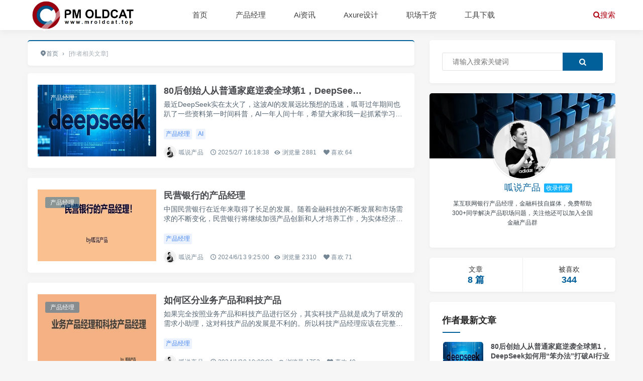

--- FILE ---
content_type: text/html; charset=utf-8
request_url: https://www.mroldcat.top/u/20
body_size: 9408
content:
<!DOCTYPE html>
<!DOCTYPE html>

<html xmlns="http://www.w3.org/1999/xhtml">
<head><meta http-equiv="Content-Type" content="text/html; charset=utf-8" /><meta charset="UTF-8" /><meta http-equiv="content-language" content="zh-CN" /><meta name="applicable-device" content="pc,mobile" /><link rel="canonical" href="https://www.mroldcat.top" /><meta name="viewport" content="width=device-width, initial-scale=1, user-scalable=no, minimal-ui" /><meta http-equiv="X-UA-Compatible" content="IE=9; IE=8; IE=7; IE=EDGE;chrome=1" /><meta http-equiv="Content-Security-Policy" content="upgrade-insecure-requests" /><title>
	呱说产品|PM老猫
</title><meta name="keywords" content="产品经理入门,Axure入门,PM老猫" /><meta name="description" content="专注于互联网产品经验分享、产品经理入门知识技巧分享.mroldcat.top" />
<head>
    <link href="https://cdn.mroldcat.top/css/font-awesome.css" rel="stylesheet" />
    <link rel="dns-prefetch" href="https://qzonestyle.gtimg.cn/">
    <link href="https://cdn.mroldcat.top/css/owl.carousel.min.css" rel="stylesheet" />
    <link href="https://cdn.mroldcat.top/css/fontello.css" rel="stylesheet" />
    
    <link href="https://cdn.mroldcat.top/css/nicetheme.css" rel="stylesheet" />
    
    <link href="https://cdn.mroldcat.top/css/reset.css" rel="stylesheet" />
    
    <link href="https://cdn.mroldcat.top/css/style.css" rel="stylesheet" />
    <link href="https://cdn.mroldcat.top/css/dashicons.min.css" rel="stylesheet" />
    <link href="https://cdn.mroldcat.top/css/social.css" rel="stylesheet" />
    <link href="https://cdn.mroldcat.top/css/dow2.css" rel="stylesheet" />
    <script src="https://cdn.mroldcat.top/js/pr.js" type="text/javascript"></script>
    <script src="https://cdn.mroldcat.top/js/jquery.min.js" type="text/javascript"></script>
    <script src="https://cdn.mroldcat.top/js/jquery-migrate.min.js" type="text/javascript"></script>
    
    <script type="text/javascript" src="https://cdn.mroldcat.top/js/plugins.min.js"></script>
    <script type="text/javascript">
        jQuery(document).on("DOMNodeInserted", function () {
            jQuery('select.attachment-filters [value="uploaded"]').attr('selected', true).parent().trigger('change');
        });

    </script>

    <script type="text/javascript" src="https://cdn.mroldcat.top/js/pmoldcat.js"></script>
    
    <script type="text/javascript" src="https://cdn.mroldcat.top/js/owl.carousel.min.js"></script>
    <script type="text/javascript" src="https://cdn.mroldcat.top/js/lazyload.min.js"></script>
    <script type="text/javascript" src="https://cdn.mroldcat.top/js/wow.min.js"></script>
    <script type="text/javascript" src="https://cdn.mroldcat.top/js/share.js"></script>
    <script type="text/javascript" src="https://cdn.mroldcat.top/js/wp-embed.min.js"></script>
    <script type="text/javascript" src="https://cdn.mroldcat.top/js/fancybox.min.js"></script>

    <style>
        #top-slide .owl-item .slider-content .post-categories a,
        #top-slide .owl-item .slider-content .slider-titleh2:after,
        #top-slide .owl-item .slider-content .read-more a:hover,
        .posts-default-title h2:after, #ajax-load-posts a,
        #ajax-load-posts span, #ajax-load-posts button,
        .post-title .title:after,
        #commentform .form-submit input[type='submit'],
        .tag-clouds .tagname:hover, .cat ul li .title span,
        #top-slide-three .slider-content .slider-content-box .slider-content-item .post-categories a,
        .loader div, #comments-navi .page-numbers.current, #comments-navi .page-numbers:hover {
            background-color: #ff0000;
        }

        a:hover, .authors_profile .author_name a,
        .loader {
            color: #01609a;
        }

        #ajax-load-posts a:hover,
        #ajax-load-posts button:hover {
            background-color: #273746;
        }

        #header .search-box form button:hover,
        #header .primary-menu ul > li > a:hover,
        #header .primary-menu ul > li:hover > a,
        #header .primary-menu ul > li.current-menu-ancestor > a,
        #header .primary-menu ul > li.current-menu-item > a,
        #header .primary-menu ul > li .sub-menu li.current-menu-item > a,
        #header .primary-menu ul > li .sub-menu li a:hover,
        #menu-mobile a:hover {
            color: #01609a;
        }

        @media screen and (max-width: 767px) {
            #header .search-box form button {
                background-color: #ff0000;
            }
        }

        .comment-form-smilies .smilies-box a:hover {
            border-color: #ff0000;
        }
    </style>
    <style id="theia-sticky-sidebar-stylesheet-TSS">
        .theiaStickySidebar:after {
            content: "";
            display: table;
            clear: both;
        }
    </style>

    <script>
        var _hmt = _hmt || [];
        (function () {
            var hm = document.createElement("script");
            hm.src = "https://hm.baidu.com/hm.js?ecca8a47fa261b3990f99d00ec2feca4";
            var s = document.getElementsByTagName("script")[0];
            s.parentNode.insertBefore(hm, s);
        })();
</script>

</head>

<!-- Google tag (gtag.js) -->
<script async src="https://www.googletagmanager.com/gtag/js?id=G-XLV7SGDDRZ"></script>
<script>
    window.dataLayer = window.dataLayer || [];
    function gtag() { dataLayer.push(arguments); }
    gtag('js', new Date());

    gtag('config', 'G-XLV7SGDDRZ');
</script>

<header>
    <div id="header" class="navbar-fixed-top" style="top: 0px;">
        <div class="container">

            <div class="logo">
                <div id="TopMenu_logoinfo"> <a href='https://www.mroldcat.top/' title='PM老猫 | 作品老猫部落 | 产品老猫 | 产品经理入门' style='background-image: url(https://cdn.mroldcat.top/upfile/Images/Logo/080105270862.png);'></a></div>
            </div>
            <nav>
                <div role="navigation" class="site-nav  primary-menu">
                    <div id="TopMenu_top_memu" class="menu-fix-box"> <ul id='menu-navigation' class='menu'><li ><a href='https://www.mroldcat.top/index.html'  title='首页' aria-current='page'>首页</a></li><li ><a href='https://www.mroldcat.top/article/5'  title='产品经理' aria-current='page'>产品经理</a></li><li ><a href='https://www.mroldcat.top/article/15'  title='Ai资讯' aria-current='page'>Ai资讯</a></li><li ><a href='https://www.mroldcat.top/article/9'  title='Axure设计' aria-current='page'>Axure设计</a></li><li ><a href='https://www.mroldcat.top/article/10'  title='职场干货' aria-current='page'>职场干货</a></li><li ><a href='https://www.mroldcat.top/article/3'  title='工具下载' aria-current='page'>工具下载</a></li></ul></div>
                </div>

                <!--搜索、登录、注册-->
                <div class="right-nav pull-right">

                    <button class="js-toggle-search"><i class=" icon-search" style="color: #AE0011">搜索</i></button>
                    
                </div>

                <!--手机视图_菜单区域-->
                <div class="navbar-mobile hidden-md hidden-lg">
                    <button type="button" class="navbar-toggle collapsed" data-toggle="collapse" data-target="#bs-example-navbar-collapse-1" aria-expanded="false">
                        <span class="icon-bar"></span>
                        <span class="icon-bar"></span>
                        <span class="icon-bar"></span>
                    </button>
                    <div class="collapse navbar-collapse" id="bs-example-navbar-collapse-1">
                        <div id="TopMenu_mobile_menu"><ul class='nav navbar-nav'><li ><a href='https://www.mroldcat.top/index.html'  title='首页' aria-current='page'>首页</a></li><li ><a href='https://www.mroldcat.top/article/5'  title='产品经理' aria-current='page'>产品经理</a></li><li ><a href='https://www.mroldcat.top/article/15'  title='Ai资讯' aria-current='page'>Ai资讯</a></li><li ><a href='https://www.mroldcat.top/article/9'  title='Axure设计' aria-current='page'>Axure设计</a></li><li ><a href='https://www.mroldcat.top/article/10'  title='职场干货' aria-current='page'>职场干货</a></li><li ><a href='https://www.mroldcat.top/article/3'  title='工具下载' aria-current='page'>工具下载</a></li></ul></div>
                    </div>
                    <div class="body-overlay"></div>
                </div>
            </nav>
        </div>
    </div>

    
<!--搜索框-->
<div class="search-form">
    <form method="get" action="../article/0" role="search">
        <div class="search-form-inner">
            <div class="search-form-box">
                <input class="form-search" type="text" name="s" placeholder="请输入搜索关键词">
                <button type="submit" id="btn-search"><i class="icon-search"></i></button>

            </div>
            <div id="TopMenu_HotLabel" class="search-commend"><h4>热门标签</h4><ul><li><a href='../tag/1' title='产品经理入门'><strong>产品经理入门</strong></a></li><li><a href='../tag/15' title='产品经理'><strong>产品经理</strong></a></li><li><a href='../tag/16' title='必备工具'><strong>必备工具</strong></a></li><li><a href='../tag/20' title='职场经验'><strong>职场经验</strong></a></li><li><a href='../tag/36' title='SaaS'><strong>SaaS</strong></a></li><li><a href='../tag/37' title='AI'><strong>AI</strong></a></li><li><a href='../tag/38' title='互联网资讯'><strong>互联网资讯</strong></a></li><li><a href='../tag/39' title='求职面试'><strong>求职面试</strong></a></li><li><a href='../tag/40' title='面试'><strong>面试</strong></a></li><li><a href='../tag/41' title='生产制造'><strong>生产制造</strong></a></li></ul></div>
            <div id="TopMenu_HotSsearch"><div class='related-post' style='padding: 25px 1px 22px 1px;-webkit-box-shadow: 0 0px 0px 0 rgb(146 146 146 / 10%);'><div class='search-commend'><h4>热门文章</h4></div><ul><li><div class='item'><a class='relatedpostpic' href='https://www.mroldcat.top/detail/606' title='苹果用户伊对、Lofter、比心、九秀等平台虚拟币1:10充值入口'> <img class='lazy thumbnail' src='https://cdn.mroldcat.top/upfile/Images/content_title/20230818/081802192674.jpg' alt='苹果用户伊对、Lofter、比心、九秀等平台虚拟币1:10充值入口'><h4><span>苹果用户伊对、Lofter、比心、九秀等平台虚拟币1:10充值入口</span></h4> </a></div></li><li><div class='item'><a class='relatedpostpic' href='https://www.mroldcat.top/detail/466' title='产品经理大厂呆久了，反而不好找工作'> <img class='lazy thumbnail' src='https://cdn.mroldcat.top/UpFile/Images/collect/466/060609291058.jpg' alt='产品经理大厂呆久了，反而不好找工作'><h4><span>产品经理大厂呆久了，反而不好找工作</span></h4> </a></div></li><li><div class='item'><a class='relatedpostpic' href='https://www.mroldcat.top/detail/516' title='产品经理怎么实打实的提升自己？'> <img class='lazy thumbnail' src='https://cdn.mroldcat.top/UpFile/Images/collect/516/062109325289.jpg' alt='产品经理怎么实打实的提升自己？'><h4><span>产品经理怎么实打实的提升自己？</span></h4> </a></div></li> </ul></div></div>
        </div>
    </form>
    <div class="close-search">
        <span class="close-top"></span>
        <span class="close-bottom"></span>
    </div>
</div>

</header>



    <script type="text/javascript">
        jQuery(document).ready(function () {
            //页面加载
            Initialize();
            LodaData();
        });
        (function ($) {
            Initialize = function () {
                $("#content_more").attr("PageIndex", 1);
            };

            //分页加载方法
            LodaData = function () {
                //当前页
                var pageindex = $("#content_more").attr("PageIndex");

                //搜索条件;
                var q1 = urlGet();
                var q2 = urlGet2();
                var label = "";
                var keyword = "";
                var menu = 0;
                var author = 0;
                if (q1["s"] != undefined) { keyword = q1["s"]; }
                if (q1["l"] != undefined) { label = q1["l"]; }
                if (q2["id"] != undefined) { author = q2["id"]; }
                $.ajax({
                    url: '../Ashx/content.ashx',
                    data: { 'action': 'content_pagelist', 'PageIndex': pageindex, 'keyword': keyword, 'menu': menu, 'label': label, 'author': author },
                    type: 'Post',
                    dataType: 'text',
                    beforeSend: function () {
                        //加载中不可点击
                        $('.load-more').html("正在加载中...");
                        $('.load-more').removeAttr('onclick');
                    },
                    complete: function () {
                        //请求完成执行事件
                    },
                    success: function (m) {
                        if (m.length > 0) {
                            var data = eval('(' + m + ')');
                            $("#content_more").append(data.html);
                            if (data.islastpage == 1) {
                                //最后一页
                                $('.load-more').html("没有更多内容了");
                                $('.load-more').removeAttr('onclick');
                            }
                            else {
                                //加载完成恢复点击事件
                                $('.load-more').html("点击加载更多");
                                $('.load-more').attr("onclick", "LodaData()");
                            }
                            $("#content_more").attr("PageIndex", data.pageindex + 1);
                        }

                    },
                    error: function () {
                        createButterbar("程序出错");
                    }
                })
            };




        })(jQuery);
    </script>

<meta name="keywords" content="某互联网银行产品经理，金融科技自媒体，免费帮助300+同学解决产品职场问题，关注" /><meta name="description" content="某互联网银行产品经理，金融科技自媒体，免费帮助300+同学解决产品职场问题，关注他还可以加入全国金融产品群" /><meta property="og:type" content="webpage" /><meta property="og:url" content="https://www.mroldcat.top/u/20" /><meta property="og:site_name" content="呱说产品|PM老猫" /><meta property="og:title" content="呱说产品|PM老猫" /></head>
<body class="home blog off-canvas-nav-left">

    <!--content-->
    <div id="page-content">
        <div class="main-content">
            <div class="container">
                <div class="row">
                    <!--文章列表-->
                    <div class="article col-xs-12 col-sm-8 col-md-8">
                        <div class="breadcrumbs">
                            <span itemprop="itemListElement">
                                <a href="https://www.mroldcat.top" itemprop="item" class="home">
                                    <span itemprop="name"><i class="icon-location-2"></i>首页</span></a>
                            </span>
                            <span class="sep">›</span>
                            <span class="current">[作者相关文章]</span>
                        </div>
                        <div class="ajax-load-box posts-con">
                            <section>
                                <div id="content_more"></div>
                            </section>
                            <div class="ajax-load-con content wow fadeInUp" style="visibility: visible; animation-name: fadeInUp;">
                                <div><a class="load-more" onclick="LodaData()" style="color: #337ab7;border-color: #337ab7;">点击加载更多</a></div>
                            </div>
                        </div>


                        <div class="clearfix"></div>
                    </div>

                    
<!--右侧区域-->
    <div class="sidebar col-xs-12 col-sm-4 col-md-4" style="position: relative; overflow: visible; box-sizing: border-box; min-height: 1px;">
      <aside>  <div class="widget  ">
            <form role="search" method="get" action="../article/0">
                <input class="form-search" type="text" name="s" placeholder="请输入搜索关键词" style="background: #fff; display: inline-block; height: 36px; color: #949494; border-radius: 3px; padding: 0 20px; width: 100%; border: 1px solid #e2e2e2; text-align: left; -webkit-appearance: none;">
                <button type="submit" id="btn-search" style="background: #01609a; height: 36px; width: 80px; color: #fff; font-size: 15px; padding: 0 25px; margin: 0; border-radius: 0 3px 3px 0; position: absolute; right: 25px;">
                    <i class="icon-search"></i>
                </button>
            </form>
        </div>
        <div id="left_author" class=""><div class='widget suxingme_post_author'><div class='authors_profile'><div class='avatar-panel' style='background-image: url(https://CDN.mroldcat.top/images/author_bg.jpg)'><a target='_blank' href='https://www.mroldcat.top/u/20' title='呱说产品' class='author_pic'><img alt='' src='https://cdn.mroldcat.top/upfile/Images/content_title/20221202/120211470910.jpg' class='avatar avatar-80 photo' height='80' width='80' loading='lazy' decoding='async'></a></div><div class='author_name'><a target='_blank' href=''https://www.mroldcat.top/u/20'' title='呱说产品'>呱说产品</a><span>收录作家</span></div><p class='author_dec'>某互联网银行产品经理，金融科技自媒体，免费帮助300+同学解决产品职场问题，关注他还可以加入全国金融产品群</p></div></div><div class='author_data'><div class='author_data_item'><div >文章</div><strong title='8'>8 篇</strong></div><div class='author_data_item' style=' border-left: 1px solid #eeeeee'><div >被喜欢</div><strong  title='344'>344</strong></div></div></div>
        
        <div id="left_new_content"><div class='widget widget_text'><h3><span>作者最新文章</span></h3><div class='textwidget'><p><div class='ajax-load-box posts-con'><div id='content_more' pageindex='2'><div class='hot-box'><div class='hot-box-img'> <a href='https://www.mroldcat.top/detail/1538' title='80后创始人从普通家庭逆袭全球第1，DeepSeek如何用“笨办法”打破AI行业规则？' target='_blank'><img src='https://cdn.mroldcat.top/UpFile/Images/collect/1538/020704181233.jpg' alt='80后创始人从普通家庭逆袭全球第1，DeepSeek如何用“笨办法”打破AI行业规则？'></a> </div> <div class='hot-box-content'><h2><a href='https://www.mroldcat.top/detail/1538' title='80后创始人从普通家庭逆袭全球第1，DeepSeek如何用“笨办法”打破AI行业规则？' target='_blank'>80后创始人从普通家庭逆袭全球第1，DeepSeek如何用“笨办法”打破AI行业规则？</a></h2><div class='hot-box-info'><ul><li class='ico-time'><i class='icon-clock-1'></i>2025/2/7 16:18:38</li></ul></div></div></div><div class='hot-box'><div class='hot-box-img'> <a href='https://www.mroldcat.top/detail/1187' title='民营银行的产品经理' target='_blank'><img src='https://cdn.mroldcat.top/UpFile/Images/collect/1187/061309243060.jpg' alt='民营银行的产品经理'></a> </div> <div class='hot-box-content'><h2><a href='https://www.mroldcat.top/detail/1187' title='民营银行的产品经理' target='_blank'>民营银行的产品经理</a></h2><div class='hot-box-info'><ul><li class='ico-time'><i class='icon-clock-1'></i>2024/6/13 9:25:00</li></ul></div></div></div><div class='hot-box'><div class='hot-box-img'> <a href='https://www.mroldcat.top/detail/1072' title='如何区分业务产品和科技产品' target='_blank'><img src='https://cdn.mroldcat.top/UpFile/Images/collect/1072/013010081787.jpg' alt='如何区分业务产品和科技产品'></a> </div> <div class='hot-box-content'><h2><a href='https://www.mroldcat.top/detail/1072' title='如何区分业务产品和科技产品' target='_blank'>如何区分业务产品和科技产品</a></h2><div class='hot-box-info'><ul><li class='ico-time'><i class='icon-clock-1'></i>2024/1/30 10:09:03</li></ul></div></div></div><div class='hot-box'><div class='hot-box-img'> <a href='https://www.mroldcat.top/detail/924' title='花呗今年不用还了？年轻人理性消费吧' target='_blank'><img src='https://cdn.mroldcat.top/UpFile/Images/collect/924/111104185164.jpg' alt='花呗今年不用还了？年轻人理性消费吧'></a> </div> <div class='hot-box-content'><h2><a href='https://www.mroldcat.top/detail/924' title='花呗今年不用还了？年轻人理性消费吧' target='_blank'>花呗今年不用还了？年轻人理性消费吧</a></h2><div class='hot-box-info'><ul><li class='ico-time'><i class='icon-clock-1'></i>2023/11/11 16:19:29</li></ul></div></div></div><div class='hot-box'><div class='hot-box-img'> <a href='https://www.mroldcat.top/detail/872' title='额度是如何生成的？' target='_blank'><img src='https://cdn.mroldcat.top/UpFile/Images/collect/872/102309204773.jpg' alt='额度是如何生成的？'></a> </div> <div class='hot-box-content'><h2><a href='https://www.mroldcat.top/detail/872' title='额度是如何生成的？' target='_blank'>额度是如何生成的？</a></h2><div class='hot-box-info'><ul><li class='ico-time'><i class='icon-clock-1'></i>2023/10/23 9:21:30</li></ul></div></div></div></div></div></p></div></div></div>
        <div id="left_hot_content"><div class='widget widget_text'><h3><span>热门文章</span></h3><div class='textwidget'><p><div class='ajax-load-box posts-con'><div id='content_more' pageindex='2'><div class='hot-box'><div class='hot-box-img'> <a href='https://www.mroldcat.top/detail/2485' title='微软CEO深度访谈：企业AI落地的核心挑战' target='_blank'><img src='https://cdn.mroldcat.top/UpFile/Images/collect/2485/112409344787.jpg' alt='微软CEO深度访谈：企业AI落地的核心挑战'></a> </div> <div class='hot-box-content'><h2><a href='https://www.mroldcat.top/detail/2485' title='微软CEO深度访谈：企业AI落地的核心挑战' target='_blank'>微软CEO深度访谈：企业AI落地的核心挑战</a></h2><div class='hot-box-info'><ul><li class='ico-time'><i class='icon-eye-4'></i> 浏览量 1109</li></ul></div></div></div><div class='hot-box'><div class='hot-box-img'> <a href='https://www.mroldcat.top/detail/2487' title='基于大模型和Agent的企业现金流动性预测落地实践' target='_blank'><img src='https://cdn.mroldcat.top/UpFile/Images/collect/2487/112409372812.jpg' alt='基于大模型和Agent的企业现金流动性预测落地实践'></a> </div> <div class='hot-box-content'><h2><a href='https://www.mroldcat.top/detail/2487' title='基于大模型和Agent的企业现金流动性预测落地实践' target='_blank'>基于大模型和Agent的企业现金流动性预测落地实践</a></h2><div class='hot-box-info'><ul><li class='ico-time'><i class='icon-eye-4'></i> 浏览量 1090</li></ul></div></div></div><div class='hot-box'><div class='hot-box-img'> <a href='https://www.mroldcat.top/detail/2481' title='实测?Nano?Banana?Pro，我总结了 5 种失业玩法' target='_blank'><img src='https://cdn.mroldcat.top/UpFile/Images/collect/2481/112409262224.jpg' alt='实测?Nano?Banana?Pro，我总结了 5 种失业玩法'></a> </div> <div class='hot-box-content'><h2><a href='https://www.mroldcat.top/detail/2481' title='实测?Nano?Banana?Pro，我总结了 5 种失业玩法' target='_blank'>实测?Nano?Banana?Pro，我总结了 5 种失业玩法</a></h2><div class='hot-box-info'><ul><li class='ico-time'><i class='icon-eye-4'></i> 浏览量 998</li></ul></div></div></div><div class='hot-box'><div class='hot-box-img'> <a href='https://www.mroldcat.top/detail/2493' title='我用扣子coze做了一个五行穿衣指南的小程序' target='_blank'><img src='https://cdn.mroldcat.top/UpFile/Images/collect/2493/121703183112.jpg' alt='我用扣子coze做了一个五行穿衣指南的小程序'></a> </div> <div class='hot-box-content'><h2><a href='https://www.mroldcat.top/detail/2493' title='我用扣子coze做了一个五行穿衣指南的小程序' target='_blank'>我用扣子coze做了一个五行穿衣指南的小程序</a></h2><div class='hot-box-info'><ul><li class='ico-time'><i class='icon-eye-4'></i> 浏览量 949</li></ul></div></div></div><div class='hot-box'><div class='hot-box-img'> <a href='https://www.mroldcat.top/detail/2520' title='融资一亿美金！AI原生ERP崛起：传统ERP马上要被颠覆了吗？' target='_blank'><img src='https://cdn.mroldcat.top/UpFile/Images/collect/2520/011311481982.jpg' alt='融资一亿美金！AI原生ERP崛起：传统ERP马上要被颠覆了吗？'></a> </div> <div class='hot-box-content'><h2><a href='https://www.mroldcat.top/detail/2520' title='融资一亿美金！AI原生ERP崛起：传统ERP马上要被颠覆了吗？' target='_blank'>融资一亿美金！AI原生ERP崛起：传统ERP马上要被颠覆了吗？</a></h2><div class='hot-box-info'><ul><li class='ico-time'><i class='icon-eye-4'></i> 浏览量 888</li></ul></div></div></div></div></div></p></div></div></div>
        <div id="left_hot_tag"><div class='widget widget_text'><h3><span>热门标签</span></h3><div class='search-commend'><ul><li><a href='https://www.mroldcat.top/tag/1' title='产品经理入门' style='padding: 6px 8px;'><strong>产品经理入门</strong></a></li><li><a href='https://www.mroldcat.top/tag/15' title='产品经理' style='padding: 6px 8px;'><strong>产品经理</strong></a></li><li><a href='https://www.mroldcat.top/tag/16' title='必备工具' style='padding: 6px 8px;'><strong>必备工具</strong></a></li><li><a href='https://www.mroldcat.top/tag/20' title='职场经验' style='padding: 6px 8px;'><strong>职场经验</strong></a></li><li><a href='https://www.mroldcat.top/tag/36' title='SaaS' style='padding: 6px 8px;'><strong>SaaS</strong></a></li><li><a href='https://www.mroldcat.top/tag/37' title='AI' style='padding: 6px 8px;'><strong>AI</strong></a></li><li><a href='https://www.mroldcat.top/tag/38' title='互联网资讯' style='padding: 6px 8px;'><strong>互联网资讯</strong></a></li><li><a href='https://www.mroldcat.top/tag/39' title='求职面试' style='padding: 6px 8px;'><strong>求职面试</strong></a></li><li><a href='https://www.mroldcat.top/tag/40' title='面试' style='padding: 6px 8px;'><strong>面试</strong></a></li><li><a href='https://www.mroldcat.top/tag/41' title='生产制造' style='padding: 6px 8px;'><strong>生产制造</strong></a></li></ul></div></div></div>
        <div class="widget widget_text">
            <h3><span>PM老猫商务合作/侵权投诉</span></h3>
            <div class="textwidget">
                <p>本站资源或内容来自于原创、网友投稿、互联网采集，仅供用于学习和交流，不得用于任何商业用途。如有侵权、不妥之处，请及时联系我们并出示版权证明进行删除处理。敬请谅解！ </p>
                <p>
                    <br>
                    <b>商务合作/侵权投诉等事务联系方式:</b><br>
                    微信：oldcat168<br>
                </p>
            </div>
        </div>

          </aside>
    </div>

                </div>
            </div>
        </div>
    </div>
    <div class="clearfix"></div>
    <!--底部-->
    
<footer>
    <div id="footer" class="two-s-footer clearfix">
        <div class="footer-box">
            <div class="container">
                <div class="social-footer">
                    <a class="weiboii" href="https://weibo.com/u/2626334535" target="_blank"><i class="icon-weibo"></i></a>
                    
                    <a id="tooltip-f-weixin" class="wxii" href="javascript:void(0);"><i class="icon-wechat"></i></a>
                </div>
                <div class="nav-footer">
                    
                    
                    
                </div>
                <div id="ComFooter_remarks" class="copyright-footer"><p>PM OLDCAT PM老猫专注于互联网产品经理入门、职场干货、Axure产品设计等经验分享——助力产品新人从入门到专业</p></div>

                <div id="ComFooter_Friendship_link" class="nav-footer" style="margin-top: 15px; color: #696969">友情链接： <a href='https://www.arwv.cn/' target='_blank'>艾熔威互联网运营</a> <a href='http://www.aihpm.com/' target='_blank'>智能硬件产品汪</a> <a href='https://www.mroldcat.top/' target='_blank'>产品老猫</a></div>

                <div id="ComFooter_icpinfo" class="links-footer"><span>Copyright © 2026</span>   <a class='site-link' href='https://www.mroldcat.top/' title='PM老猫 | 作品老猫部落 | 产品老猫 | 产品经理入门' rel='home'><strong>PM老猫 | 作品老猫部落 | 产品老猫 | 产品经理入门</strong></a>    <a href='https://beian.miit.gov.cn/' rel='external nofollow' target='_blank'>粤ICP备2021157835号-1</a></div>
            </div>
        </div>
    </div>

    <div class="f-weixin-dropdown">
    <div class="tooltip-weixin-inner">
        <h3>关注我们的公众号</h3>
        <div class="qcode">
            <img src="../upfile/Images/2021/wx2.jpg" width="160" height="160" alt="微信公众号">
        </div>
    </div>
    <div class="close-weixin">
        <span class="close-top"></span>
        <span class="close-bottom"></span>
    </div>
</div>
<a class="to-top" style="cursor: pointer; display: none; position: fixed; right: 38px; bottom: 38px;"><i class="icon-up-small"></i></a>


</footer>


</body>
</html>



--- FILE ---
content_type: text/css
request_url: https://cdn.mroldcat.top/css/reset.css
body_size: 2519
content:
/*@font-face{font-family:suxingme;src:url(suxingme.otf) format("opentype");font-weight:400}*/
html {
    -webkit-box-sizing: border-box;
    -moz-box-sizing: border-box;
    box-sizing: border-box;
}

*,
*:before,
*:after {
    -webkit-box-sizing: inherit;
    -moz-box-sizing: inherit;
    box-sizing: inherit;
}

/*===== 清除默认的margin的属性值 =====*/
body,
blockquote,
dd,
dl,
figure,
form,
p,
pre,
h1,
h2,
h3,
h4,
h5,
h6 {
    margin: 0;
}

em,
i {
    font-style: normal;
}

p {
    color: #3d464d;
    font-size: 14px;
    line-height: 1.6;
}

/*===== 统一设置列表的margin和padding，以及列表表形式 =====*/
menu,
ul,
ol {
    list-style: none;
    margin: 0;
    padding: 0;
}

/*===== 全局定义字体以及页面背景 =====*/
body {
    -moz-transition: all 0.5s ease;
    -ms-transition: all 0.5s ease;
    -o-transition: all 0.5s ease;
    -webkit-transition: all 0.5s ease;
    background-color: #f6f6f6;
    line-height: 1.5;
    transition: all 0.5s ease;
}

body,
h1,
h2,
h3,
h4,
h5,
h6,
input,
button,
select,
textarea {
    font-size: 14px;
    line-height: 1.4;
}

    /* 设置字体大小 */
    input[type="button"],
    input[type="submit"],
    input[type="reset"] {
        font-size: 16px;
    }

/* 设置字体大小，这部分跟前面写在一起，IE6中会无效 */

/*===== 字体控制 =====*/
body,
input,
button,
select,
optgroup,
option,
textarea,
pre {
    font-family: suxingme,"Open Sans",Arial,"Hiragino Sans GB","Microsoft YaHei","STHeiti","WenQuanYi Micro Hei",SimSun,sans-serif;
    -webkit-font-smoothing: antialiased;
    text-rendering: optimizeLegibility;
}

/*===== 设置iframe的背景色以及去除个别浏览器iframe底部的几个像素 =====*/
iframe {
    background-color: #FFFFFF;
    vertical-align: middle;
}

/*===== 设置文本链接样式 =====*/
a {
    color: #48494d;
    text-decoration: none;
    -webkit-transition: all .3s ease;
    -moz-transition: all .3s ease;
    -ms-transition: all .3s ease;
    -o-transition: all .3s ease;
    transition: all .3s ease;
    cursor: pointer;
}

    a:hover {
        text-decoration: none;
        color: #00A7EB;
    }

/*===== 去除个别浏览器图片底部的几个像素，以及设置图片形式链接无边框 =====*/
img {
    vertical-align: middle;
}

a img {
    border: 0 none;
}

/*===== 设置表单元素的样式 =====*/
fieldset {
    margin: 0;
    padding: 0;
}

legend {
    color: windowtext;
}

/* 设置表单域部分的字体颜色为系统窗体文本颜色 */
button,
input.ie6 {
    overflow: visible;
    padding: .1em .25em;
    cursor: pointer;
    outline: none;
    border: 0;
    -webkit-transition: all .3s ease;
    -moz-transition: all .3s ease;
    -ms-transition: all .3s ease;
    -o-transition: all .3s ease;
    transition: all .3s ease;
}

/* 尽量统一按钮的大小，鉴于IE6不支持【属性选择符】，所以使用一个类名来控制 */
input[type="button"],
input[type="submit"],
input[type="reset"] {
    overflow: visible;
    padding: .1em .25em;
    cursor: pointer;
}

/* 尽量同意按钮的大小，如果采用input方式做的按钮 */
input,
input:focus,
input[type="text"],
input[type="text"]:focus,
select,
textarea {
    background-color: #FFFFFF;
    border-color: #eaeaea;
    outline: none !important;
    box-shadow: none !important;
}

    input:focus,
    input[type="text"]:focus {
        border-color: #dde1e8;
    }
/* 统一文本输入框、下拉、文本框的背景色，避免被用户设置系统颜色而破坏页面色彩 */
button,
button:focus {
    box-shadow: none;
}

select {
    border: 1px inset;
}

/* 统一下拉的边框 */
textarea {
    overflow: auto;
    vertical-align: text-bottom;
    *vertical-align: auto;
    border: 1px solid;
    resize: vertical;
}

/* 滚动条为auto，与周边的元素对齐方式，其中hack部分是IE6&7中vertical-align影响范围清除，resize为上下可拉动，避免左右拉动破坏页面布局，如有需要可以设置为none */

/*===== 设置表格元素的样式 =====*/
table {
    border-spacing: 0;
}

/* 合并表格的间隙，去掉单元格之间的间距，如有需要合并单元格为细线表格，可增加 border-collapse:collapse; */
td,
th,
caption {
    padding: 0;
}


/**
 * Alignments
 */

.alignleft {
    display: inline;
    float: left;
}

.alignright {
    display: inline;
    float: right;
}

.aligncenter {
    display: block;
    margin-right: auto;
    margin-left: auto;
}

blockquote.alignleft,
img.alignleft,
.wp-caption.alignleft,
.post-content img.alignleft {
    margin: 0.4em 1.6em 1.6em 0;
}

blockquote.alignright,
.wp-caption.alignright,
img.alignright {
    margin: 0.4em 0 1.6em 1.6em;
}

blockquote.aligncenter,
img.aligncenter,
.wp-caption.aligncenter,
.post-content img.aligncenter {
    clear: both;
    margin-top: 0.4em;
    margin-bottom: 1.6em;
}

.wp-caption.alignleft,
.wp-caption.alignright,
.wp-caption.aligncenter {
    margin-bottom: 1.2em;
}

.hot-box {
    overflow: hidden;
    padding: 10px 2px;
}

.hot-box-content {
    margin-left: 80px;
    padding-left: 15px;
    padding-right: 25px;
    position: absolute;
    width: 75%;
}

    .hot-box-content h2 {
        font-weight: 600;
    }

.hot-box-img {
    position: relative;
    width: 80px;
    height: 60px;
    float: left;
    overflow: hidden;
    border-radius: 5px;
}

    .hot-box-img a img {
        width: 100%;
        line-height: 1;
        cursor: pointer;
        transition: .5s;
        overflow: hidden;
        height: 60px;
    }

    .hot-box-img a:hover img {
        transform: scale(1.1);
    }

.hot-box-info {
    color: #748594;
    font-size: 12px;
    line-height: 1.5;
    position: absolute;
    top: 48px;
}

.article-label {
    font-weight: 400;
    font-size: 12px;
    color: #4787F0;
    display: inline-block;
    line-height: 21px;
    margin-right: 8px;
    height: 21px;
    background: #ECF2FE;
    border-radius: 2px;
    padding: 0 4px;
}
.article-label2 {    
    font-weight: 400;
    font-size: 14px;
    color: #4787F0;
    display: inline-block;
    line-height: 21px;
    margin-right: 12px;
    height: 21px;
    background: #ECF2FE;
    border-radius: 2px;
    padding: 0 6px;
}


--- FILE ---
content_type: text/css
request_url: https://cdn.mroldcat.top/css/style.css
body_size: 28702
content:
/*  

*/
.btn {
    padding: 10px 25px;
    outline: none !important;
    box-shadow: none !important;
    background: transparent;
    border-radius: 2px;
    font-size: 14px;
}

/*内容概要样式*/
.contentgy {
    background-image: url(../images/icon_u4.png);
    background-repeat: no-repeat;
    background-position: left 10px top 20px;
    background-color: #f8f8f8;
    color: rgba(0,0,0,.68);
    margin: 30px 0;
    padding: 28px 30px 20px;
}


.btn-default {
    border-color: #eaeaea;
}

    .btn-default:hover {
        border-color: #282828;
        background-color: #282828;
    }

.btn-primary {
    background-color: #00a7eb;
    border-color: #00a7eb;
}

    .btn-default:hover,
    .btn-default:focus,
    .btn-default:active,
    .btn-primary:hover,
    .btn-primary:focus,
    .btn-primary:active,
    .btn-primary.active,
    .btn-primary.focus,
    .btn-primary:active,
    .btn-primary:focus,
    .btn-primary:hover,
    .open > .dropdown-toggle.btn-primary,
    .btn-primary.active.focus,
    .btn-primary.active:focus,
    .btn-primary.active:hover,
    .btn-primary:active.focus,
    .btn-primary:active:focus,
    .btn-primary:active:hover,
    .open > .dropdown-toggle.btn-primary.focus,
    .open > .dropdown-toggle.btn-primary:focus,
    .open > .dropdown-toggle.btn-primary:hover {
        background-color: #282828 !important;
        border: 1px solid #282828 !important;
        outline: none !important;
        box-shadow: none !important;
        color: #FFF !important;
    }

.thumbnail {
    border: 0;
    padding: 0;
    border-radius: 0;
    margin: 0;
}

.tips-error {
    font-size: 14px;
    margin-top: 10px;
    color: #f33838;
    display: none;
}

.suxing-radio {
    padding-left: 25px;
    position: relative;
    display: block;
    margin-top: 10px;
    margin-bottom: 10px;
}

    .suxing-radio input[type="radio"] {
        opacity: 0;
        z-index: 1;
        position: absolute;
        margin-top: 4px \9;
        margin-left: -20px;
    }

    .suxing-radio label {
        display: block;
        vertical-align: middle;
        position: relative;
        cursor: pointer;
        font-size: 16px;
    }

    .suxing-radio input[type="radio"]:checked + label::after {
        -webkit-transform: scale(1, 1);
        -ms-transform: scale(1, 1);
        -o-transform: scale(1, 1);
        transform: scale(1, 1);
    }

    .suxing-radio label em {
        display: block;
        font-style: normal;
        font-size: 12px;
        color: #666;
        margin-top: 3px;
    }

    .suxing-radio label::before {
        content: "";
        display: inline-block;
        position: absolute;
        width: 17px;
        height: 17px;
        left: 0;
        top: 3px;
        margin-left: -25px;
        border: 1px solid #cccccc;
        border-radius: 50%;
        background-color: #fff;
        -webkit-transition: border 0.15s ease-in-out;
        -o-transition: border 0.15s ease-in-out;
        transition: border 0.15s ease-in-out;
    }

    .suxing-radio label::after {
        display: inline-block;
        position: absolute;
        content: " ";
        width: 11px;
        height: 11px;
        left: 3px;
        top: 6px;
        margin-left: -25px;
        border-radius: 50%;
        background-color: #555555;
        -webkit-transform: scale(0, 0);
        -ms-transform: scale(0, 0);
        -o-transform: scale(0, 0);
        transform: scale(0, 0);
        -webkit-transition: -webkit-transform 0.1s cubic-bezier(0.8, -0.33, 0.2, 1.33);
        -moz-transition: -moz-transform 0.1s cubic-bezier(0.8, -0.33, 0.2, 1.33);
        -o-transition: -o-transform 0.1s cubic-bezier(0.8, -0.33, 0.2, 1.33);
        transition: transform 0.1s cubic-bezier(0.8, -0.33, 0.2, 1.33);
    }

.dropdown-menu {
    position: absolute;
    margin-top: -24px;
    background: #FFF;
    z-index: -100;
    border-radius: 5px;
    border: 1px solid #efefef;
    -webkit-box-shadow: 0 0px 15px 0px rgba(146, 146, 146, .2);
    -moz-box-shadow: 0 0px 15px 0px rgba(146, 146, 146, .2);
    box-shadow: 0 3px 12px 0px rgba(146, 146, 146, .3);
    z-index: -1;
    display: none;
    opacity: 0;
    left: auto;
    padding: 0;
}

.open .dropdown-menu {
    margin-top: -1px;
    z-index: 10;
    opacity: 1;
    display: block;
}

.dropdown-menu::before {
    content: "";
    border-style: solid;
    border-width: 0 9px 9px 9px;
    border-color: transparent transparent #ffffff transparent;
    height: 0px;
    position: absolute;
    right: 20px;
    top: -9px;
    width: 0px;
    -webkit-transform: rotate(360deg);
    z-index: 1;
}

.dropdown-menu::after {
    content: "";
    border-style: solid;
    border-width: 0 10px 10px 10px;
    border-color: transparent transparent #efefef transparent;
    height: 0px;
    position: absolute;
    right: 19px;
    top: -11px;
    width: 0px;
    -webkit-transform: rotate(360deg);
    margin-left: -10px;
}

.dropdown-menu-left::before {
    content: "";
    border-style: solid;
    border-width: 0 9px 9px 9px;
    border-color: transparent transparent #ffffff transparent;
    height: 0px;
    position: absolute;
    left: 20px;
    right: auto;
    top: -9px;
    width: 0px;
    -webkit-transform: rotate(360deg);
    z-index: 1;
}

.dropdown-menu-left::after {
    content: "";
    border-style: solid;
    border-width: 0 10px 10px 10px;
    border-color: transparent transparent #efefef transparent;
    height: 0px;
    position: absolute;
    left: 29px;
    right: auto;
    top: -11px;
    width: 0px;
    -webkit-transform: rotate(360deg);
}

@-webkit-keyframes fade-zoom-in {
    0% {
        opacity: 0;
        -webkit-transform: scale(1.1);
        transform: scale(1.1);
    }

    100% {
        opacity: 1;
        -webkit-transform: scale(1);
        transform: scale(1);
    }
}

@-o-keyframes fade-zoom-in {
    0% {
        opacity: 0;
        -o-transform: scale(1.1);
        transform: scale(1.1);
    }

    100% {
        opacity: 1;
        -o-transform: scale(1);
        transform: scale(1);
    }
}

@keyframes fade-zoom-in {
    0% {
        opacity: 0;
        -webkit-transform: scale(1.1);
        -o-transform: scale(1.1);
        transform: scale(1.1);
    }

    100% {
        opacity: 1;
        -webkit-transform: scale(1);
        -o-transform: scale(1);
        transform: scale(1);
    }
}

@keyframes waver {
    0 {
        transform: scale(1, 1);
    }

    50% {
        transform: scale(1.5, 1.5);
    }

    100% {
        transform: scale(1, 1);
    }
}

@-moz-keyframes waver {
    0 {
        -moz-transform: scale(1, 1);
    }

    50% {
        -moz-transform: scale(1.5, 1.5);
    }

    100% {
        -moz-transform: scale(1, 1);
    }
}

@-webkit-keyframes waver {
    0 {
        -webkit-transform: scale(1, 1);
    }

    50% {
        -webkit-transform: scale(1.5, 1.5);
    }

    100% {
        -webkit-transform: scale(1, 1);
    }
}

@-o-keyframes waver {
    0 {
        -o-transform: scale(1, 1);
    }

    50% {
        -o-transform: scale(1.5, 1.5);
    }

    100% {
        -o-transform: scale(1, 1);
    }
}

@-webkit-keyframes rotate {
    from {
        -webkit-transform: rotate(0);
    }

    to {
        -webkit-transform: rotate(360deg);
    }
}

@-moz-keyframes rotate {
    from {
        -moz-transform: rotate(0);
    }

    to {
        -moz-transform: rotate(360deg);
    }
}

@-ms-keyframes rotate {
    from {
        -ms-transform: rotate(0);
    }

    to {
        -ms-transform: rotate(360deg);
    }
}

@-o-keyframes rotate {
    from {
        -o-transform: rotate(0);
    }

    to {
        -o-transform: rotate(360deg);
    }
}

@keyframes rotate {
    from {
        transform: rotate(0);
    }

    to {
        transform: rotate(360deg);
    }
}


#header {
    position: relative;
    width: 100%;
    background: #FFF;
    box-shadow: 0 0 15px 0px rgba(183, 183, 183, 0.30);
}

    #header .container {
        position: relative;
    }

    #header.navbar-fixed-top {
        position: fixed;
        right: 0;
        left: 0;
        z-index: 10;
    }

    #header .logo {
        position: relative;
        float: left;
        margin-right: 20px;
    }

        #header .logo a {
            transition: none;
            background-size: contain;
            background-position: left center;
            background-repeat: no-repeat;
            text-indent: -9999px;
            display: block;
            position: relative;
            width: 280px;
            height: 60px;
        }

        #header .logo img {
            max-height: 60px;
            height: auto;
        }

        #header .logo i {
            position: absolute;
            top: 50%;
            -webkit-transform: translateY(-50%);
            -ms-transform: translateY(-50%);
            transform: translateY(-50%);
            font-size: 30px;
            margin-left: 30px;
            color: #EF8B8B;
        }

    #header .primary-menu {
        position: relative;
        z-index: 999;
        font-weight: 500;
        float: left;
    }

        #header .primary-menu ul {
            margin: 0;
            padding: 0;
            list-style: none;
            display: inline-block;
            float: right;
        }

            #header .primary-menu ul > li {
                margin: 0 28px;
                display: inline-block;
                position: relative;
            }

                #header .primary-menu ul > li.menu-item-has-children {
                    margin: 0 15px 0 10px;
                }

                    #header .primary-menu ul > li.menu-item-has-children > a::after {
                        content: '\e93a';
                        font-family: fontello;
                        font-weight: 400;
                        display: inline-block;
                        margin-left: 5px;
                        transition: transform ease .3s;
                        position: absolute;
                        line-height: 1;
                        top: 25px;
                    }

                    #header .primary-menu ul > li.menu-item-has-children > ul > li.menu-item-has-children {
                        margin: 0;
                    }

                        #header .primary-menu ul > li.menu-item-has-children > ul > li.menu-item-has-children a::after {
                            content: '';
                        }

                        #header .primary-menu ul > li.menu-item-has-children > ul > li.menu-item-has-children::after {
                            content: '\e93c';
                            font-family: fontello;
                            font-weight: 400;
                            display: inline-block;
                            transition: transform ease .3s;
                            position: absolute;
                            right: 15px;
                            bottom: 10px;
                            font-size: 16px;
                        }

                        #header .primary-menu ul > li.menu-item-has-children > ul > li.menu-item-has-children:hover::after {
                            transform: rotate(180deg);
                            -webkit-transform: rotate(180deg);
                        }

                    #header .primary-menu ul > li.menu-item-has-children:hover > a::after {
                        transform: rotate(180deg);
                        -webkit-transform: rotate(180deg);
                    }

                    #header .primary-menu ul > li.menu-item-has-children > ul {
                        position: absolute;
                        background: #FFF;
                        color: #555;
                        left: -20px;
                        top: 40px;
                        text-align: left;
                        width: 200px;
                        opacity: 0;
                        visibility: hidden;
                        transition: all .2s ease;
                        -webkit-box-shadow: 0 2px 5px 0 rgba(146, 146, 146, .3);
                        -moz-box-shadow: 0 2px 5px 0 rgba(146, 146, 146, .3);
                        box-shadow: 0 2px 5px 0 rgba(146, 146, 146, .3);
                        padding: 10px 0;
                    }

                        #header .primary-menu ul > li.menu-item-has-children > ul > li > ul {
                            left: 100%;
                            top: -10px;
                        }

                #header .primary-menu ul > li > ul > li {
                    display: block;
                    padding: 5px 30px 5px 25px;
                    margin: 0;
                }

                #header .primary-menu ul > li > ul li a {
                    font-size: 15px;
                    font-weight: 400;
                    color: #404040;
                    line-height: 28px;
                    height: auto;
                    white-space: nowrap;
                    overflow: hidden;
                    text-overflow: ellipsis;
                }

                #header .primary-menu ul > li:hover > ul {
                    opacity: 1;
                    visibility: visible;
                    top: 60px;
                }

                #header .primary-menu ul > li > a {
                    color: #404040;
                    font-size: 15px;
                    display: block;
                    position: relative;
                    line-height: 60px;
                    height: 60px;
                }

                    #header .primary-menu ul > li .sub-menu li a:hover,
                    #header .primary-menu ul > li .sub-menu li.current-menu-item > a,
                    #header .primary-menu ul > li.current-menu-ancestor > a,
                    #header .primary-menu ul > li.current-menu-item > a,
                    #header .primary-menu ul > li:hover > a,
                    #header .primary-menu ul > li > a:hover {
                        color: #19B5FE;
                    }

    #header .right-nav {
        line-height: 60px;
    }

    #header .js-toggle-message {
        display: inline-block;
        position: relative;
        margin-right: 10px;
    }

        #header .js-toggle-message .dropdown-menu {
            top: 95px;
            right: -10px;
            width: 320px;
        }

            #header .js-toggle-message .dropdown-menu .more-messages {
                text-align: center;
            }

                #header .js-toggle-message .dropdown-menu .more-messages a {
                    padding: 10px;
                    background: #f5f5f5;
                    display: block;
                    color: #adadad;
                    font-size: 12px;
                    line-height: normal;
                }

                    #header .js-toggle-message .dropdown-menu .more-messages a:hover {
                        color: #282828;
                    }

            #header .js-toggle-message .dropdown-menu ul {
                margin: 18px 24px 13px 80px;
                padding-left: 15px;
                border-left: 1px solid #F1F1F1;
            }

            #header .js-toggle-message .dropdown-menu li {
                position: relative;
                padding: 10px 0;
                line-height: normal;
            }

                #header .js-toggle-message .dropdown-menu li:before {
                    content: '';
                    width: 7px;
                    height: 7px;
                    left: -19px;
                    top: 15px;
                    border-radius: 10px;
                    background: #c5c5c5;
                    position: absolute;
                }

                #header .js-toggle-message .dropdown-menu li a {
                    color: #555;
                }

                #header .js-toggle-message .dropdown-menu li .time {
                    padding-right: 10px;
                    margin-right: 10px;
                    position: absolute;
                    font-size: 12px;
                    left: -80px;
                    margin-top: 2px;
                }

                #header .js-toggle-message .dropdown-menu li a:hover {
                    color: #000;
                }

                #header .js-toggle-message .dropdown-menu li.first {
                    color: #ff4a6a;
                }

                    #header .js-toggle-message .dropdown-menu li.first a {
                        font-weight: 700;
                        color: #ff4a6a;
                    }

                    #header .js-toggle-message .dropdown-menu li.first .time {
                        font-weight: bold;
                    }

                        #header .js-toggle-message .dropdown-menu li.first .time:after {
                            background: #ff4a6a;
                        }

        #header .js-toggle-message button {
            display: inline-block;
            position: relative;
            background: none;
            font-size: 16px;
        }

            #header .js-toggle-message button i {
                margin-right: 5px;
            }

            #header .js-toggle-message button::after {
                content: "";
                position: absolute;
                width: 1px;
                height: 12px;
                background: #E5E5E5;
                right: -10px;
                top: 6px;
            }

            #header .js-toggle-message button span {
                content: "";
                background-color: #f73f60;
                right: 5px;
                width: 6px;
                height: 6px;
                top: 5px;
                position: absolute;
                border-radius: 100%;
                display: inline-block;
            }

    #header .js-toggle-search {
        position: relative;
        font-size: 15px;
        cursor: pointer;
        -webkit-transition: all .3s ease;
        -o-transition: all .3s ease;
        transition: all .3s ease;
        color: #333;
        cursor: pointer;
        text-align: center;
        background: transparent;
        display: inline-block;
        padding: 0 0px;
    }

    #header .toggle-tougao {
        background: transparent;
        font-size: 15px;
        border: 1px solid #337ab7;
        border-radius: 40px;
        padding: 5px 16px;
        line-height: 1;
        color: #337ab7;
        margin-right: 10px;
    }

        #header .toggle-tougao:hover {
            background: #282828;
            border-color: #282828;
            color: #FFF;
        }

    #header .toggle-login {
        font-size: 15px;
    }

    #header span.line {
        height: 12px;
        display: inline-block;
        margin: 0 15px;
        border-right: 1px solid #E5E5E5;
    }

    #header .menu-top,
    .menu-bottom {
        position: absolute;
        left: 14px;
        background: #333;
        width: 20px;
        height: 2px;
        transition: .3s;
    }

    #header .menu-top {
        top: 19px;
    }

    #header .menu-bottom {
        bottom: 19px;
    }

#top-content {
    background: #FFF;
    padding: 30px 0;
}

#page-content {
    padding: 80px 0 0px 0;
}

    #page-content.page-content-110 {
        padding: 100px 0 20px 0;
    }

.main-content {
    position: relative;
    width: 100%;
}

.post-cat {
    position: absolute;
    background-color: #01609a73;
    color: #fff;
    border-radius: 3px;
    padding: 3px 10px;
    top: 15px;
    left: 15px;
    font-size: 12px;
    z-index: 6;
}

    .post-cat a {
        color: #fff;
    }

        .post-cat a:hover {
            color: #FFF;
        }


.bannerimg {
    width: 100%;
    height: 336px;
    border-radius: 1px;
}

.cat {
    position: relative;
}

    .cat .thumbnail-cat {
        overflow: hidden;
    }

        .cat .thumbnail-cat .image {
            position: relative;
        }

            .cat .thumbnail-cat .image .index-cat-box {
                height: 128px;
                position: relative;
                background-size: cover;
                background-repeat: no-repeat;
                background-position: center center;
                width: 100%;
                overflow: hidden;
            }

            .cat .thumbnail-cat .image .iscat {
                position: absolute;
                height: 100%;
                width: 100%;
                top: 0;
                left: 0;
                z-index: 3;
                display: block;
            }

                .cat .thumbnail-cat .image .iscat .promo-overlay {
                    position: absolute;
                    padding: 10px 20px;
                    font-size: 14px;
                    top: 50%;
                    z-index: 9;
                    left: 50%;
                    -webkit-transform: translateX(-50%) translateY(-50%);
                    -ms-transform: translateX(-50%) translateY(-50%);
                    -o-transform: translateX(-50%) translateY(-50%);
                    transform: translateX(-50%) translateY(-50%);
                    background-color: #FFF;
                    color: #282828;
                }

                .cat .thumbnail-cat .image .iscat .modulo_line {
                    position: absolute;
                    top: 0;
                    bottom: 0;
                    left: 0;
                    right: 0;
                    margin: 0px;
                }

                    .cat .thumbnail-cat .image .iscat .modulo_line:before,
                    .cat .thumbnail-cat .image .iscat .modulo_line:after {
                        position: absolute;
                        top: 20px;
                        right: 20px;
                        bottom: 20px;
                        left: 20px;
                        content: '';
                        -webkit-transition: opacity 0.35s, transform 0.35s;
                        transition: opacity 0.35s, transform 0.35s;
                    }

                    .cat .thumbnail-cat .image .iscat .modulo_line:before {
                        border-top: 1px solid transparent;
                        border-bottom: 1px solid transparent;
                        border-color: rgba(255, 255, 255, 0.5);
                    }

                    .cat .thumbnail-cat .image .iscat .modulo_line:after {
                        border-right: 1px solid transparent;
                        border-left: 1px solid transparent;
                        border-color: rgba(255, 255, 255, 0.5);
                        opacity: 1;
                        -webkit-transform: scale(1);
                        transform: scale(1);
                    }

                .cat .thumbnail-cat .image .iscat:hover .modulo_line:before {
                    -webkit-transform: scale(0, 1);
                    transform: scale(0, 1);
                    opacity: 0;
                }

                .cat .thumbnail-cat .image .iscat:hover .modulo_line:after {
                    -webkit-transform: scale(1, 0);
                    transform: scale(1, 0);
                    opacity: 0;
                }

            .cat .thumbnail-cat .image .istop {
                display: inline-block;
                width: 100%;
                height: 100%;
            }

                .cat .thumbnail-cat .image .istop .title {
                    position: absolute;
                    top: 55%;
                    padding: 20px 20px 0;
                    left: 0;
                    right: 0;
                }

                    .cat .thumbnail-cat .image .istop .title h3 {
                        color: #fff;
                        font-size: 14px;
                        max-height: 48px;
                        text-overflow: ellipsis;
                        -webkit-box-orient: vertical;
                        display: -webkit-box;
                        -webkit-line-clamp: 2;
                        overflow: hidden;
                    }

                .cat .thumbnail-cat .image .istop .cat {
                    position: absolute;
                    top: 20px;
                    left: 20px;
                    padding: 7px 10px 6px 10px;
                    background-color: rgba(0, 0, 0, .7);
                    font-size: 12px;
                    display: inline-block;
                    text-shadow: none;
                    line-height: 1;
                    color: #FFF;
                    border-radius: 2px;
                }

            .cat .thumbnail-cat .image .istopic .topic-title {
                display: flex;
                flex-direction: column;
                justify-content: center;
                align-items: center;
                position: absolute;
                top: 0;
                left: 0;
                transition: all .5s;
                width: 100%;
                height: 100%;
                z-index: 2;
                padding: 0 20px;
            }

                .cat .thumbnail-cat .image .istopic .topic-title h3 {
                    font-size: 16px;
                    color: #FFF;
                    overflow: hidden;
                    text-overflow: ellipsis;
                    -webkit-box-orient: vertical;
                    display: -webkit-box;
                    -webkit-line-clamp: 2;
                    margin: 10px 0;
                    text-align: center;
                }

                .cat .thumbnail-cat .image .istopic .topic-title .btn-read-topic {
                    background: transparent;
                    font-size: 12px;
                    border: 1px solid #FFF;
                    border-radius: 40px;
                    padding: 8px 16px;
                    line-height: 1;
                    color: #FFF;
                    display: inline-block;
                    -webkit-transition: all .3s ease;
                    -moz-transition: all .3s ease;
                    -ms-transition: all .3s ease;
                    -o-transition: all .3s ease;
                    transition: all .3s ease;
                }

            .cat .thumbnail-cat .image .istopic:hover .topic-title .btn-read-topic {
                background-color: #FFF;
                color: #282828;
            }

.main-content:after,
.main-content:before {
    display: table;
    content: " ";
}

.blog-emtry {
    padding: 200px 0 300px 0;
    text-align: center;
    color: #DDD;
}

    .blog-emtry i {
        font-size: 5em;
        margin-bottom: 20px;
        display: block;
    }

    .blog-emtry p {
        font-size: 2em;
        color: #DDD;
    }

.content {
    position: relative;
    overflow: hidden;
    display: block;
    margin-bottom: 20px;
    background: #FFF;
    -webkit-box-shadow: 0 2px 5px 0 rgba(146, 146, 146, .1);
    -moz-box-shadow: 0 2px 5px 0 rgba(146, 146, 146, .1);
    box-shadow: 0 5px 15px 0 rgba(146, 146, 146, .06);
    -webkit-transition: all 0.6s ease;
    -moz-transition: all 0.6s ease;
    -o-transition: all 0.6s ease;
    transition: all 0.6s ease;
}

    .content:hover {
        -webkit-box-shadow: 0 2px 5px 0 rgba(146, 146, 146, .1);
        -moz-box-shadow: 0 2px 5px 0 rgba(146, 146, 146, .1);
        box-shadow: 0 8px 25px 0 rgba(146, 146, 146, 0.21);
    }

/*--点击查看更多--*/
.load-more {
    display: block !important;
    padding: 12px;
    color: #999;
    line-height: 1.4;
    font-size: 14px;
    text-align: center;
    border: 1px solid #e5e5e5;
    border-radius: 5px;
    max-width: none !important;
}

    .load-more:hover {
        color: #337ab7;
        border-color: #337ab7;
    }


.content-box {
    overflow: hidden;
    padding: 23px 20px;
}

.posts-default .content-box {
    padding: 23px 20px;
}

.overlay {
    width: 100%;
    height: 100%;
    background: #000;
    -webkit-transition: opacity .4s ease-in-out;
    transition: opacity .4s ease-in-out;
    position: absolute;
    opacity: .5;
}

.posts-default-img {
    position: relative;
    overflow: hidden;
    max-height: 300px;
    height: auto;
    width: 100%;
}

    .posts-default-img a {
        position: relative;
        display: block;
    }

    .posts-default-img img {
        width: 100%;
    }

    .posts-default-img .overlay {
        opacity: 0;
    }

    .posts-default-img a:hover .overlay {
        opacity: .2;
    }

.posts-default-box {
    padding: 15px 0 0;
}

.posts-default-title {
    position: relative;
    margin: 0 0 10px;
}

    .posts-default-title h2 {
        position: relative;
        font-size: 20px;
        font-weight: 600;
    }

.posts-default-content {
    position: relative;
    line-height: normal;
}

    .posts-default-content .posts-text {
        font-size: 14px;
        line-height: 1.6;
        margin-bottom: 15px;
        color: #566573;
    }

.posts-default-info {
    position: relative;
}

.posts-gallery-info {
    position: absolute;
    bottom: 22px;
}

.posts-default-info ul li {
    font-size: 12px;
    letter-spacing: .2px;
    padding: 0;
    margin: 0 10px 0 0;
    color: #748594;
    position: relative;
    line-height: 1.5;
    display: inline-block;
}

    .posts-default-info ul li a {
        color: #748594;
    }

    .posts-default-info ul li.post-author {
        padding-left: 30px;
    }

    .posts-default-info ul li .avatar {
        position: absolute;
        top: -2px;
        left: 0;
        width: 25px;
    }

        .posts-default-info ul li .avatar img {
            border: 1px solid #e5e5e5;
            border-radius: 50%;
            padding: 1px;
            width: 25px;
            height: 25px;
        }


.posts-gallery-img {
    position: relative;
    width: 236px;
    height: 143px;
    float: left;
    overflow: hidden;
    /*padding: 15px;*/
}

    .posts-gallery-img a:hover img {
        transform: scale(1.1);
    }

    .posts-gallery-img a img {
        line-height: 1;
        cursor: pointer;
        transition: .5s;
        overflow: hidden;
        width: 100%;
        height: 143px;
    }

    .posts-gallery-img img {
        width: 100%;
        /*height: auto;*/
    }

.posts-gallery-content {
    margin-left: 236px;
    /*margin-top: -3px;*/
    padding-left: 15px;
}

    .posts-gallery-content h2 {
        position: relative;
        margin: 0 0 5px 0;
        font-size: 18px;
        font-weight: 600;
        text-overflow: ellipsis;
        -webkit-box-orient: vertical;
        display: -webkit-box;
        -webkit-line-clamp: 2;
        overflow: hidden;
    }

    .posts-gallery-content .posts-gallery-text {
        font-size: 14px;
        margin-bottom: 0;
        color: #566573;
        overflow: hidden;
        text-overflow: ellipsis;
        -webkit-box-orient: vertical;
        display: -webkit-box;
        -webkit-line-clamp: 2;
    }

.post-style-tips {
    position: absolute;
    bottom: 32px;
    right: 28px;
}

    .post-style-tips a {
        padding: 6px 10px;
        line-height: 1;
        color: #FFF;
        background: #378DF7;
        display: inline-block;
        font-size: 12px;
    }

    .post-style-tips span a:hover {
        background: #273746;
    }

.post-images-item {
    margin-bottom: 15px;
}

    .post-images-item ul {
        overflow: hidden;
        margin-left: -5px;
    }

        .post-images-item ul li {
            float: left;
            width: 33.3333%;
        }

            .post-images-item ul li .overlay {
                opacity: 0;
            }

            .post-images-item ul li a:hover .overlay {
                opacity: .3;
            }

            .post-images-item ul li .image-item {
                margin-left: 5px;
                max-height: 174px;
                position: relative;
                overflow: hidden;
            }

            .post-images-item ul li a img {
                width: 100%;
                height: auto;
                min-height: 174px;
            }

.state-new {
    padding: 3.2px 8px;
    margin-right: 10px;
    background-color: #F75252;
    color: #FFF;
    line-height: 12px;
    -webkit-border-radius: 2px;
    -moz-border-radius: 2px;
    border-radius: 2px;
    font-size: 12px;
    vertical-align: middle;
    font-weight: 400;
    top: -3px;
    position: relative;
}

.post-entry-categories {
    margin-bottom: 5px;
}

    .post-entry-categories a {
        padding: 3px 5px;
        background-color: #19B5FE;
        color: #fff;
        font-size: 12px;
        line-height: 1;
        font-weight: 400;
        margin: 3px 5px 3px 0;
        display: inline-block;
        border-radius: 2px;
    }

        .post-entry-categories a:nth-child(5n) {
            background-color: #898a94;
        }

        .post-entry-categories a:nth-child(5n+1) {
            background-color: #e86664;
        }

        .post-entry-categories a:nth-child(5n+2) {
            background-color: #e49184;
        }

        .post-entry-categories a:nth-child(5n+3) {
            background-color: #5fc7ab;
        }

        .post-entry-categories a:nth-child(5n+4) {
            background-color: #74bfe2;
        }

        .post-entry-categories a:hover {
            background-color: #1B1B1B;
            color: #FFF;
        }

.pic-posts {
    width: 25%;
    float: left;
    margin-bottom: 40px;
    border-radius: 5px;
    display: inline-block;
    height: 288px;
    overflow: hidden;
    position: relative;
    text-align: center;
}

.pic-posts-box {
    margin-left: 35px;
    position: relative;
}

.pic-posts-src {
    height: 288px;
    position: relative;
    border-radius: 5px;
}

.pic-posts-box .pic-posts-src a {
    width: 100%;
    height: 100%;
    position: relative;
    display: block;
}

.pic-posts-box .pic-posts-src .gradient {
    border-radius: 5px;
}

.pic-posts-box .pic-posts-src:hover .gradient {
    opacity: .6;
}

.pic-posts-box .title {
    position: absolute;
    bottom: 10%;
    width: 100%;
    text-shadow: 1px 1px 2px #000;
}

    .pic-posts-box .title h2 {
        padding: 10px;
        font-size: 17px;
        color: #FFF;
        text-shadow: 1px 1px 2px #000;
    }

    .pic-posts-box .title .post-views span {
        border: 1px rgba(0, 0, 0, .15) solid;
        padding: 6px 8px;
        cursor: pointer;
        background-color: rgba(25, 181, 254, .8);
        border-color: transparent;
        color: #fff;
        border-radius: 999em;
        vertical-align: bottom;
        height: 32px;
        line-height: 32px;
        font-size: 12px;
    }

.post-nav {
    margin-bottom: 15px;
}

    .post-nav span {
        cursor: pointer;
        position: relative;
        background: #FFF;
        display: inline-block;
        border-radius: 30px;
        padding: 9px 22px;
        margin-right: 15px;
        margin-bottom: 10px;
        font-weight: 600;
        border: 1px solid #eae9e9;
        -moz-transition: all .3s ease-in-out;
        -webkit-transition: all .3s ease-in-out;
        transition: all .3s ease-in-out;
        -webkit-box-shadow: 0 5px 10px 0 rgba(146, 146, 146, .1);
        -moz-box-shadow: 0 5px 10px 0 rgba(146, 146, 146, .1);
        box-shadow: 0 0 10px 0 rgba(146, 146, 146, .1);
    }

        .post-nav span.current,
        .post-nav span:hover {
            background: #282828;
            color: #FFF;
            border: 1px solid #282828;
        }

.wait-tips {
    text-align: center;
    padding: 20px 0;
}

#ajax-load-posts {
    text-align: center;
    padding: 20px 0;
}

    #ajax-load-posts a,
    .btn-contribute,
    #ajax-load-posts button {
        cursor: pointer;
        width: 150px;
        background: #00a7eb;
        border-radius: 2px;
        font-size: 16px;
        color: #fff;
        height: 46px;
        line-height: 46px;
        display: inline-block;
        margin: 0 8px;
        -moz-transition: all .3s ease-in-out;
        -webkit-transition: all .3s ease-in-out;
        transition: all .3s ease-in-out;
        line-height: 0;
    }

        #ajax-load-posts a:hover,
        .btn-contribute:hover,
        #ajax-load-posts button:hover {
            background: #282828;
        }

#footer {
    width: 100%;
    position: relative;
}

.one-s-footer {
    background-color: #282828;
}

.one-s-footer {
    padding: 25px 0;
    color: #ababab;
}

    .one-s-footer .footer-copyright {
        float: left;
        font-size: 14px;
    }

        .one-s-footer .footer-copyright p {
            color: #ababab;
            padding: 2px 0;
        }

        .one-s-footer .footer-copyright a {
            color: #ddd;
        }

            .one-s-footer .footer-copyright a:hover {
                color: #FFF;
                color: #ddd;
            }

    .one-s-footer .footer-social {
        float: right;
        margin-top: 0;
        position: relative;
    }

        .one-s-footer .footer-social a {
            font-size: 20px;
            margin-left: 10px;
        }

            .one-s-footer .footer-social a:first-child {
                margin-left: 0;
            }

.two-s-footer .footer-box {
    background-color: #282828;
    padding: 35px 0 25px 0;
}

.item-footer {
    float: left;
    width: 33.3333%;
    display: inline-block;
}

.item-b-f {
    padding-right: 40px;
}

.dec-s {
    margin-top: 13px;
    padding-left: 5px;
}

    .dec-s p {
        font-size: 12px;
        color: #adadad;
    }

.item-footer h3 {
    font-size: 20px;
    color: #FFF;
    margin-bottom: 30px;
    margin-top: 15px;
}

.links-b a {
    font-size: 14px;
    color: #F1F1F1;
    margin-right: 5px;
    display: inline-block;
}

.two-s-footer .footer-box .nav-footer {
    margin-bottom: 15px;
}

    .two-s-footer .footer-box .nav-footer a {
        color: #e0e0e0;
        margin-right: 10px;
    }

        .two-s-footer .footer-box .nav-footer a:hover {
            color: #FFF;
        }

    .two-s-footer .footer-box .nav-footer span {
        margin: 0 10px;
    }

.two-s-footer .links-footer {
    font-size: 10px;
    color: #353e4a;
    padding: 15px 0 0;
    border-top: 1px solid rgba(255, 255, 255, .05);
    margin-top: 15px;
}

    .two-s-footer .links-footer a,
    .two-s-footer .links-footer span {
        color: #696969;
        line-height: 1.2;
        margin: 0 4px 0 0;
        font-size: 12px;
    }

.two-s-footer .copyright-footer p {
    color: #828282;
    font-size: 12px;
}

.two-s-footer .copyright-footer a {
    color: #929292;
}

.social-footer {
    float: right;
}

    .social-footer a {
        position: relative;
        float: left;
        width: 40px;
        height: 40px;
        line-height: 40px;
        background-color: #343a40;
        text-align: center;
        border-radius: 20px;
        margin: 0 5px;
        color: #FFF;
        font-size: 16px;
    }

        .social-footer a i {
            color: #c5c5c5;
        }

        .social-footer a:hover i {
            color: #FFF;
        }

        .social-footer a.weiboii:hover {
            background-color: #f74864;
        }

        .social-footer a.ttweiboii:hover {
            background-color: #00A2FF;
        }

        .social-footer a.mailii:hover {
            background-color: #e64c4c;
        }

        .social-footer a.qqii:hover {
            background-color: #00C5FF;
        }

        .social-footer a.wxii:hover {
            background-color: #35a999;
        }

.dropdown-menu-part .footer-link {
    margin: 0 0 0 10px;
    display: inline-block;
    color: #d7d7d7;
}

.breadcrumbs {
    background: #fff;
    margin-bottom: 15px;
    padding: 15px 25px;
    border-top: 2px solid #01609a;
    -webkit-box-shadow: 0 2px 5px 0 rgba(146, 146, 146, .1);
    -moz-box-shadow: 0 2px 5px 0 rgba(146, 146, 146, .1);
    box-shadow: 0 2px 5px 0 rgba(146, 146, 146, .1);
    border-radius: 5px;
}

    .breadcrumbs span {
        color: #748594;
        font-size: 12px;
    }

        .breadcrumbs span.sep {
            margin: 0 5px;
        }

        .breadcrumbs span.current {
            color: #a5aeb5;
        }

.post-title .breadcrumbs {
    padding: 0;
    border-top: 0;
    margin-bottom: 25px;
    box-shadow: none;
}

.post-timthumb {
    background-size: cover;
    background-position: center top;
    background-repeat: no-repeat;
    height: 380px;
    position: relative;
}

    .post-timthumb h1 {
        position: absolute;
        left: 0;
        right: 0;
        bottom: 0;
        padding: 40px;
        color: #FFF;
        font-size: 26px;
        letter-spacing: 2px;
        font-weight: 600;
        text-shadow: 0px 1px 4px #000;
        -webkit-transition: all .2s ease;
        -moz-transition: all .2s ease;
        transition: all .2s ease;
        background-image: -webkit-linear-gradient(180deg, rgba(0, 0, 0, .01) 5%, rgba(0, 0, 0, .75) 100%);
        background-image: -moz-linear-gradient(180deg, rgba(0, 0, 0, .01) 5%, rgba(0, 0, 0, .75) 100%);
        background-image: linear-gradient(180deg, rgba(0, 0, 0, .01) 0, rgba(0, 0, 0, .65) 100%);
    }

.post {
    padding: 50px 38px;
    min-height: 500px;
    background: #fff;
    margin-bottom: 20px;
    -webkit-box-shadow: 0 2px 5px 0 rgba(146, 146, 146, .1);
    -moz-box-shadow: 0 2px 5px 0 rgba(146, 146, 146, .1);
    box-shadow: 0 2px 5px 0 rgba(146, 146, 146, .1);
}

.post-content img {
    max-width: 100%;
    margin: 0 auto;
    height: auto;
    display: block;
    margin-bottom: 20px;
}

.post-p-indent .post-content p {
    text-indent: 2em;
}

.post-content p.post-abstract {
    padding: 20px;
    font-size: 14px;
    line-height: 24px;
    text-indent: 0;
    word-break: break-all;
    word-wrap: break-word;
    color: #666;
    border: 1px solid #efefef;
    background-color: #fbfbfb;
    border-radius: 2px;
}

    .post-content p.post-abstract .abstract-tit {
        color: #19b5fe;
    }

.post-content .wp-caption {
    max-width: 100%;
    display: block;
    margin-bottom: 20px;
    background-color: #F7F8F9;
    border: 1px solid #ECECEC;
    padding: 5px;
}

    .post-content .wp-caption img {
        margin-bottom: 5px;
    }

    .post-content .wp-caption p {
        text-align: center;
        margin-bottom: 0;
        font-size: 14px;
    }

.post-content {
    margin: 0 0 20px 0;
    line-height: 1.8;
    font-size: 16px;
    color: #3d464d;
    word-wrap: break-word;
    word-break: break-all;
}

.post-title {
    position: relative;
    margin: 0 0 25px;
    padding: 0 0 25px;
    border-bottom: 1px solid #e7e7e7;
}

    .post-title:after {
        content: "";
        background-color: #01609A;
        left: 0;
        width: 30px;
        height: 2px;
        bottom: -2px;
        position: absolute;
        -webkit-transition: 0.5s;
        -moz-transition: 0.5s;
        -ms-transition: 0.5s;
        -o-transition: 0.5s;
        transition: 0.5s;
    }

    .post-title:hover:after {
        width: 100%;
    }

    .post-title .title {
        position: relative;
        font-size: 26px;
        letter-spacing: 2px;
        font-weight: 600;
        margin: 0 0 20px;
    }

.page .post-title .title {
    margin: 0;
}

.post-title .post_icon {
    color: #748594;
    font-size: 12px;
    display: block;
}

    .post-title .post_icon span {
        margin-right: 10px;
        display: inline-block;
        position: relative;
    }

    .post-title .post_icon .postauthor img {
        width: 30px;
        height: 30px;
        border-radius: 50%;
        -moz-border-radius: 50%;
        -webkit-border-radius: 50%;
        border: 1px solid rgba(216, 216, 216, 0.81);
        display: inline-block;
        margin-right: 10px;
    }

    .post-title .post_icon a:link,
    .post-title .post_icon a:visited {
        /*color: #01609a;*/
    }

    .post-title .post_icon .postpublicity,
    .post-title .post_icon .postpublicity a {
        color: #19b5fe;
    }

.post-content h1,
.post-content h2,
.post-content h3,
.post-content h4,
.post-content h5 {
    padding: 10px 0;
    margin-bottom: 18px;
    /*color: #fff;*/
    font-weight: 700;
}

.post-content h1 {
    position: relative;
    font-size: 24px;
    font-size: 2.4rem;
    line-height: 30px;
    text-align: center;
    margin: 35px -20px 0 -20px;
    padding: 0 10px;
    height: auto;
    /*color: #fff;*/
    text-transform: inherit;
    /*background: linear-gradient(to right,#01609a,#01609a,#ae0011);
    border-bottom: 1px solid #ddd;*/
}

.post-content h2 {
    font-size: 21px;
    font-size: 2.1rem;
    line-height: 190%;
    margin: 10px -10px;
    padding: 0 10px;
    /*border-left: 5px solid #e40000;
    background: linear-gradient(to right,#01609a,#01609a,#ae0011);
    border-bottom: 1px solid #e40000;*/
}

.post-content h3 {
    font-size: 18px;
    font-size: 1.8rem;
    line-height: 190%;
    margin: 2px -10px 10px -10px;
    padding: 0 10px;
    /*border-left: 5px solid #3690cf;
    background: linear-gradient(to right,#01609a,#01609a,#ae0011);
    border-bottom: 1px solid #3690cf;*/
}

.post-content h4 {
    font-size: 15px;
    font-weight: bold;
    color: #20b60b;
    background-color: #ebfde5;
    border-bottom: 1px solid;
    padding: 5px 15px;
    border-left: 5px solid;
    margin: 18px 0px 18px 5px;
    overflow: hidden;
}

.post-content h5 {
    font-size: 12px;
    font-weight: bold;
    color: #f1e40f;
    background-color: #fefeea;
    border-bottom: 1px solid;
    padding: 5px 15px;
    border-left: 5px solid;
    margin: 18px 0px 18px 10px;
    overflow: hidden;
}

.post-content p {
    margin-bottom: 25px;
    line-height: 1.8;
    font-size: 16px;
}

.post-content blockquote {
    margin: 30px 30px;
    color: #999;
}

    .post-content blockquote p {
        margin: 0;
        padding: 0;
        margin-bottom: 10px;
        font-size: 14px;
    }

.post-content p.text-indent {
    text-indent: 2em;
}

.post-content p a:visited,
.post-content p a {
    text-decoration: none;
    border-bottom: 1px solid #3d464d;
}

    .post-content p a:hover {
        border-bottom-color: #00A7EB;
    }

.post-content ol,
.post-content ul {
    margin: 0 0 18px 10px;
    padding: 0 0 0 20px;
}

    .post-content ul,
    .post-content ul li {
        list-style: disc;
    }

    .post-content ol,
    .post-content ol li {
        list-style: decimal;
    }

.post-content li {
    margin-bottom: 8px;
    font-size: 14px;
}

.post-content .table {
    width: 100%;
    border-top: 1px solid #d8d8d8;
    border-left: 1px solid #d8d8d8;
    margin-bottom: 20px;
}

    .post-content .table th {
        text-align: center;
        background-color: #f6f5f2;
        font-weight: 400;
    }

    .post-content .table td,
    .post-content .table th {
        text-align: center;
        padding: 10px 15px;
        font-size: 14px;
        border-right: 1px solid #d8d8d8;
        border-bottom: 1px solid #d8d8d8;
    }

.post-content hr {
    background-color: #d1d1d1;
    border: 0;
    height: 1px;
    margin: 0 0 1.75em;
}

.post-declare {
    margin-bottom: 20px;
}

    .post-declare span {
        font-size: 20px;
        color: #000;
        position: absolute;
        left: 50%;
        top: -12px;
        background: #FFF;
        margin-left: -14px;
        display: inline-block;
    }

    .post-declare p {
        font-size: 15px;
        line-height: 1.5;
        color: #999;
        margin-bottom: 0;
    }

    .post-declare a {
        color: #3d464d;
    }

.post-declare2 {
    border-top: 1px solid #efefef;
    border-bottom: 1px solid #efefef;
    padding: 20px 0;
    position: relative;
    margin-bottom: 20px;
}

    .post-declare2 span {
        font-size: 20px;
        color: #000;
        position: absolute;
        left: 50%;
        top: -12px;
        background: #FFF;
        margin-left: -14px;
        display: inline-block;
    }

    .post-declare2 p {
        font-size: 15px;
        line-height: 1.5;
        color: #999;
        margin-bottom: 0;
    }

    .post-declare2 a {
        color: #3d464d;
    }

.post-options {
    padding: 20px 0 10px;
    position: relative;
    margin-top: 20px;
}

    .post-options .btn-likes {
        margin-bottom: 20px;
        margin-top: 20px;
        width: 130px;
        height: 40px;
        line-height: 40px;
        border: 1px solid #F74840;
        box-shadow: none;
        background: #fff;
        display: inline-block;
        text-align: center;
        margin: 0 2px;
        color: #F74840;
        font-size: 14px;
        text-decoration: none;
        border-radius: 0;
        -webkit-transition: all .3s ease;
        -o-transition: all .3s ease;
        transition: all .3s ease;
        border-radius: 2px;
        -moz-border-radius: 2px;
        -webkit-border-radius: 2px;
    }

        .post-options .btn-likes.like .icon-heart-filled {
            display: none;
            margin-top: -3px;
        }

        .post-options .btn-likes.like.current {
            background-color: #F74840;
            color: #fff;
            border-color: #F74840;
        }

        .post-options .btn-likes.like i {
            vertical-align: middle;
            display: inline-block;
            margin-top: -2px;
        }

        .post-options .btn-likes.like.current .icon-heart-filled {
            display: inline-block;
            -webkit-animation: waver .3s linear 1;
            -moz-animation: waver .3s linear 1;
            -o-animation: waver .3s linear 1;
            animation: waver .3s linear 1;
        }

        .post-options .btn-likes.like.current .icon-heart {
            display: none;
        }

    .post-options .btn-publicity {
        color: #19b5fe;
        border-color: #19b5fe;
    }

        .post-options .btn-publicity:hover {
            color: #FFF;
            background-color: #19b5fe;
        }

.panel-reward {
    position: relative;
    padding: 30px 0 0;
    display: none;
}

    .panel-reward ul li {
        display: inline-block;
        text-align: center;
        margin: 0 10px;
        padding: 5px;
        border: 1px solid #87ddff;
        border-radius: 2px;
        -moz-border-radius: 2px;
        -webkit-border-radius: 2px;
    }

    .panel-reward ul .weixinpay {
        border-color: #8ae0ac;
    }

    .panel-reward ul li img {
        width: 120px;
        height: auto;
    }

    .panel-reward ul li b {
        display: block;
        font-weight: 400;
        margin-top: 3px;
    }

.su-dropdown {
    position: relative;
    float: right;
}

    .su-dropdown .pay-author,
    .su-dropdown .J_showAllShareBtn {
        width: 60px;
        height: 40px;
        line-height: 40px;
        border: 1px solid rgba(153, 153, 153, 0.31);
        box-shadow: none;
        background: #fff;
        display: inline-block;
        text-align: center;
        margin: 0 2px;
        color: #555;
        font-size: 14px;
        text-decoration: none;
        -webkit-transition: all .3s ease;
        -o-transition: all .3s ease;
        transition: all .3s ease;
        border-radius: 2px;
        -moz-border-radius: 2px;
        -webkit-border-radius: 2px;
    }

        .su-dropdown .pay-author span {
            display: none;
        }

        .su-dropdown .pay-author:hover,
        .su-dropdown .J_showAllShareBtn:hover {
            border-color: #01609A;
            color: #232323;
        }

.su-dropbox {
    position: absolute;
    left: 0;
    top: 30px;
    width: 160px;
    background: #fff;
    padding: 15px;
    border: 1px solid #efefef;
    z-index: -1;
    opacity: 0;
    display: none\9;
    -webkit-transition: 0.3s ease-out;
    -moz-transition: 0.3s ease-out;
    -o-transition: 0.3s ease-out;
    transition: 0.3s ease-out;
    -webkit-backface-visibility: hidden;
    border-radius: 4px;
    box-shadow: 0 5px 20px rgba(0, 34, 77, .1);
}

.su-dropdown.open .su-dropbox {
    margin-top: -1px;
    opacity: 1;
    z-index: 10;
    display: block\9;
    top: 60px;
}

.su-dropdown .su-dropbox::before {
    content: "";
    border-style: solid;
    border-width: 0 9px 9px 9px;
    border-color: transparent transparent #ffffff transparent;
    height: 0px;
    position: absolute;
    left: 50%;
    top: -9px;
    width: 0px;
    -webkit-transform: rotate(360deg);
    z-index: 1;
}

.su-dropdown .su-dropbox::before {
    margin-left: -9px;
}

.su-dropdown .su-dropbox::after {
    content: "";
    border-style: solid;
    border-width: 0 10px 10px 10px;
    border-color: transparent transparent #efefef transparent;
    height: 0px;
    position: absolute;
    left: 50%;
    top: -10px;
    width: 0px;
    -webkit-transform: rotate(360deg);
    margin-left: -10px;
}

.paydropdown .su-dropbox {
    left: -57px;
    text-align: center;
}

    .paydropdown .su-dropbox ul li img {
        width: 100%;
    }

    .paydropdown .su-dropbox ul li {
        float: left;
        width: 100%;
        padding: 5px;
    }

.paydropdown .pay-allqr {
    width: 320px;
    left: -138px;
}

    .paydropdown .pay-allqr ul li {
        float: left;
        width: 50%;
        padding: 5px;
    }

        .paydropdown .pay-allqr ul li img {
            width: 100%;
        }

.socialdropdown .su-dropbox {
    width: 136px;
    left: -46px;
}

    .socialdropdown .su-dropbox a {
        display: block;
        padding: 9px 8px;
        font-size: 15px;
        color: #777;
        cursor: pointer;
    }

        .socialdropdown .su-dropbox a.icon-weibo {
            color: #ff6363;
            border-color: #ff6363;
        }

        .socialdropdown .su-dropbox a.icon-wechat {
            color: #1cbd8f;
            border-color: #1cbd8f;
        }

        .socialdropdown .su-dropbox a.icon-qq {
            color: #65abff;
            border-color: #65abff;
        }

        .socialdropdown .su-dropbox a::before {
            margin-right: 10px;
        }

.next-prev-posts {
    position: relative;
}

    .next-prev-posts .next-post,
    .next-prev-posts .prev-post {
        display: table;
        float: left;
        width: 50%;
    }

    .next-prev-posts a {
        display: table-cell;
        vertical-align: middle;
        width: 100%;
        padding: 0 30px;
        text-align: left;
        text-decoration: none;
        position: relative;
        height: 130px;
    }

        .next-prev-posts a.next {
            text-align: right;
        }

        .next-prev-posts a.has-background span {
            color: #cecece;
            font-size: 14px;
        }

        .next-prev-posts a.has-background h4 {
            font-size: 16px;
            margin-top: 10px;
            color: #fff;
        }

        .next-prev-posts a h4,
        .next-prev-posts a span {
            position: relative;
            -webkit-transition-timing-function: cubic-bezier(.25, .1, .25, 1);
            -moz-transition-timing-function: cubic-bezier(.25, .1, .25, 1);
            -o-transition-timing-function: cubic-bezier(.25, .1, .25, 1);
            transition-timing-function: cubic-bezier(.25, .1, .25, 1);
            -webkit-transition-duration: .3s;
            -moz-transition-duration: .3s;
            -o-transition-duration: .3s;
            transition-duration: .3s;
            color: #606a6a;
            z-index: 1;
        }

        .next-prev-posts a:hover {
            border-color: #20252b;
        }

            .next-prev-posts a:hover h4,
            .next-prev-posts a:hover span {
                color: #20252b;
            }

        .next-prev-posts a.has-background {
            border: none;
            background-size: 100%;
            background-position: center center;
            -moz-background-size: cover;
            -webkit-background-size: cover;
            -o-background-size: cover;
            background-size: cover;
        }

            .next-prev-posts a.has-background:after {
                content: '';
                position: absolute;
                background-color: rgba(0, 0, 0, .46);
                left: 0;
                right: 0;
                top: 0;
                bottom: 0;
                width: 100%;
                height: 100%;
                z-index: 0;
                opacity: .65;
                -webkit-transition-timing-function: cubic-bezier(.25, .1, .25, 1);
                -moz-transition-timing-function: cubic-bezier(.25, .1, .25, 1);
                -o-transition-timing-function: cubic-bezier(.25, .1, .25, 1);
                transition-timing-function: cubic-bezier(.25, .1, .25, 1);
                -webkit-transition-duration: .3s;
                -moz-transition-duration: .3s;
                -o-transition-duration: .3s;
                transition-duration: .3s;
            }

            .next-prev-posts a.has-background:hover h4,
            .next-prev-posts a.has-background:hover span {
                color: #fff;
            }

            .next-prev-posts a.has-background:hover:after {
                opacity: .2;
            }

.related-post {
    margin-bottom: 25px;
}

    .related-post ul {
        margin-right: -15px;
        overflow: hidden;
    }

    .related-post.last {
        margin-bottom: 0;
        padding-bottom: 0;
        border-bottom: none;
    }

    .related-post li {
        width: 33.33333%;
        display: block;
        position: relative;
        float: left;
        margin-bottom: 15px;
        height: 200px;
    }

        .related-post li .item {
            margin-right: 15px;
            position: relative;
            overflow: hidden;
        }

            .related-post li .item a {
                position: relative;
                display: block;
                /*height: 161px;*/
                overflow: hidden;
            }

                .related-post li .item a img {
                    height: 143px;
                    width: 100%;
                }

                .related-post li .item a:hover .overlay {
                    opacity: .3;
                }

            .related-post li .item h4 {
                /*position: absolute;*/
                bottom: 0;
                left: 0;
                right: 0;
                padding: 10px 0px;
                /*color: #FFF;*/
                font-size: 14px;
            }

                .related-post li .item h4 span {
                    overflow: hidden;
                    text-overflow: ellipsis;
                    -webkit-box-orient: vertical;
                    display: -webkit-box;
                    -webkit-line-clamp: 2;
                }

.sidebar {
    width: 33.33333%;
    float: right;
    position: relative;
    padding-left: 15px;
    padding-right: 15px;
}

.widget {
    margin-bottom: 20px;
    position: relative;
    overflow: hidden;
    background: #FFF;
    -webkit-box-shadow: 0 2px 5px 0 rgba(146, 146, 146, .1);
    -moz-box-shadow: 0 2px 5px 0 rgba(146, 146, 146, .1);
    box-shadow: 0 2px 5px 0 rgba(146, 146, 146, .1);
    padding: 25px 25px;
}

    .widget widget_cjtz_img img {
        max-width: 100%;
        height: auto;
        border-radius: 0;
    }



    .widget h3 {
        font-size: 18px;
        color: #282828;
        font-weight: 600;
        margin: 0;
        text-transform: uppercase;
        padding-bottom: 10px;
        margin-bottom: 10px;
        position: relative;
    }

        .widget h3:after {
            content: "";
            background-color: #01609A;
            left: 1px;
            width: 35px;
            height: 2px;
            bottom: -2px;
            position: absolute;
            -webkit-transition: 0.5s;
            -moz-transition: 0.5s;
            -ms-transition: 0.5s;
            -o-transition: 0.5s;
            transition: 0.5s;
        }

    .widget:hover h3::after {
        width: 100%;
    }

.textwidget ul li {
    display: inline-block;
    margin-bottom: 10px;
    margin-right: 10px;
}

    .textwidget ul li a {
        display: inline-block;
        line-height: 1;
        padding: 10px 20px;
        border: 1px solid #e2e2e2;
        border-radius: 2px;
        color: #949494;
    }


.recent-posts-widget li {
    position: relative;
    margin-top: 20px;
    overflow: hidden;
}

    .recent-posts-widget li.one a {
        position: relative;
        overflow: hidden;
        display: block;
    }

        .recent-posts-widget li.one a img {
            width: 100%;
            height: auto;
        }

        .recent-posts-widget li.one a .overlay {
            opacity: .4;
        }

        .recent-posts-widget li.one a:hover .overlay {
            opacity: .6;
        }

    .recent-posts-widget li.one .title {
        position: absolute;
        bottom: 0;
        left: 0;
        right: 0;
        padding: 20px;
    }

        .recent-posts-widget li.one .title h4 {
            color: #fff;
            font-size: 15px;
            overflow: hidden;
            text-overflow: ellipsis;
            -webkit-box-orient: vertical;
            display: -webkit-box;
            -webkit-line-clamp: 2;
        }

        .recent-posts-widget li.one .title h4 {
        }

        .recent-posts-widget li.one .title span {
            font-size: 12px;
            color: #CCC;
            margin-bottom: 5px;
            display: block;
        }

    .recent-posts-widget li.others {
        height: 75px;
    }

        .recent-posts-widget li.others .image {
            float: left;
            width: 100px;
            height: auto;
            max-height: 75px;
            position: relative;
        }

            .recent-posts-widget li.others .image img {
                width: 100px;
                height: auto;
            }

        .recent-posts-widget li.others .title {
            margin-left: 115px;
            height: 100%;
            position: relative;
        }

            .recent-posts-widget li.others .title h4 {
                font-size: 15px;
                overflow: hidden;
                text-overflow: ellipsis;
                -webkit-box-orient: vertical;
                display: -webkit-box;
                -webkit-line-clamp: 2;
            }

            .recent-posts-widget li.others .title span {
                font-size: 12px;
                color: #9A9A9A;
                position: absolute;
                bottom: 0;
            }

.suxingme_social {
    overflow: initial;
}

.social-widget-link {
    position: relative;
    margin-bottom: 10px;
    position: relative;
    display: block;
    font-size: 12px;
    background: #fff;
    color: #525252;
    line-height: 40px;
    padding: 0 14px;
    border: 1px solid #DDD;
    border-radius: 2px;
}

.social-widget-link-count i {
    margin-right: 9px;
    font-size: 17px;
    vertical-align: middle;
}

.social-widget-link-title {
    position: absolute;
    top: -1px;
    right: -1px;
    bottom: -1px;
    width: 100px;
    text-align: center;
    background: rgba(255, 255, 255, .08);
    transition: width .3s;
    border-radius: 0 3px 3px 0;
}

.social-widget-link:hover .social-widget-link-title {
    width: 116px;
}

.social-widget-link a {
    position: absolute;
    top: 0;
    left: 0;
    right: 0;
    bottom: 0;
}

.social-link-weibo {
    border-color: rgba(236, 61, 81, .39);
}

    .social-link-weibo i {
        color: #ec3d51;
    }

    .social-link-weibo .social-widget-link-title {
        background-color: #ec3d51;
        color: #fff;
    }

.social-link-tencent-weibo {
    border-color: rgba(104, 166, 214, .39);
}

    .social-link-tencent-weibo i {
        color: #68a6d6;
    }

    .social-link-tencent-weibo .social-widget-link-title {
        background-color: #68a6d6;
        color: #fff;
    }

.social-link-email {
    border-color: rgba(42, 179, 154, .4);
}

    .social-link-email i {
        color: #2ab39a;
    }

    .social-link-email .social-widget-link-title {
        background-color: #2ab39a;
        color: #fff;
    }

.social-link-qq {
    border-color: rgba(18, 170, 232, .39);
}

    .social-link-qq i {
        color: #12aae8;
    }

    .social-link-qq .social-widget-link-title {
        background-color: #12aae8;
        color: #fff;
    }

.social-link-wechat {
    border-color: rgba(25, 152, 114, .4);
}

    .social-link-wechat i {
        color: #199872;
    }

    .social-link-wechat .social-widget-link-title {
        background-color: #199872;
        color: #fff;
    }

.f-weixin-dropdown,
.single-weixin-dropdown {
    position: fixed;
    height: 100%;
    width: 100%;
    top: 0;
    left: 0;
    background: #FFF;
    z-index: 9998;
    display: none;
    -webkit-animation: fade-zoom-in .3s forwards;
    -o-animation: fade-zoom-in .3s forwards;
    animation: fade-zoom-in .3s forwards;
    display: none;
    -webkit-backface-visibility: hidden;
}

    .f-weixin-dropdown .qcode img,
    .single-weixin-dropdown .qcode img {
        width: 100%;
        height: auto;
    }

    .f-weixin-dropdown.is-visible,
    .single-weixin-dropdown.is-visible {
        display: block;
    }

    .f-weixin-dropdown .tooltip-weixin-inner,
    .single-weixin-dropdown .tooltip-weixin-inner {
        max-width: 300px;
        padding: 0 20px;
        margin: auto;
        text-align: center;
        position: absolute;
        width: 100%;
        left: 0;
        right: 0;
        height: 320px;
        top: -150px;
        bottom: 0;
    }

        .f-weixin-dropdown .tooltip-weixin-inner h3,
        .single-weixin-dropdown .tooltip-weixin-inner h3 {
            color: #273746;
            font-size: 32px;
            font-weight: 300;
            margin-bottom: 10px;
            line-height: 1.3;
        }

    .f-weixin-dropdown .close_tip,
    .single-weixin-dropdown .close_tip {
        position: fixed;
        z-index: 99999;
        top: 80px;
        right: 80px;
        color: #BDBDBD;
        font-size: 36px;
        cursor: pointer;
        -webkit-transition: all .4s ease;
        transition: all .4s ease;
    }

.widget_cjtz {
    position: relative;
    display: block;
}

.widget_cjtz_img {
    position: relative;
}

.img-info {
    position: absolute;
    right: 10px;
    bottom: 10px;
    padding: 0;
    text-align: right;
    color: #fff;
}

    .img-info i {
        position: relative;
        width: 20px;
        height: 20px;
        display: inline-block;
        background: #000;
        border-radius: 50%;
        color: #d5d5d5;
        font-size: 12px;
        line-height: 19px;
        text-align: center;
        z-index: 9;
    }

    .img-info .info {
        position: absolute;
        bottom: 0;
        right: 5px;
        width: 0;
        padding: 5px 0 5px;
        overflow: hidden;
        background: #000;
        border-radius: 10px;
        line-height: 10px;
        text-align: center;
        font-size: 10px;
        color: #b1b1b1;
        white-space: nowrap;
    }

.widget_cjtz .img-info .info a {
    color: #d5d5d5;
    font-style: normal;
}

    .widget_cjtz .img-info .info a:hover {
        color: #fff;
    }

.widget_cjtz:hover .info {
    width: auto;
    padding: 5px 14px 5px 12px;
    -webkit-transition: all .2s cubic-bezier(0, .34, .71, 1.26) !important;
    -moz-transition: all .2s cubic-bezier(0, .34, .71, 1.26) !important;
    -ms-transition: all .2s cubic-bezier(0, .34, .71, 1.26) !important;
    -o-transition: all .2s cubic-bezier(0, .34, .71, 1.26) !important;
    transition: all .2s cubic-bezier(0, .34, .71, 1.26) !important;
    font-size: 12px;
}

.suxingme_maillist form {
    padding-bottom: 10px;
}

    .suxingme_maillist form .rsstxt {
        float: left;
        padding-right: 8px;
        padding-left: 8px;
        width: 180px;
        height: 39px;
        border: 1px solid #E4E4E4;
        border-right-width: 0;
        background: #F5F6F9;
        color: #333;
        font-size: 12px;
        font-family: "Open Sans", "Hiragino Sans GB", "Microsoft YaHei", "WenQuanYi Micro Hei", Arial, Verdana, Tahoma, sans-serif;
    }

    .suxingme_maillist form .rssbutton {
        width: 80px;
        height: 39px;
        border: 1px solid #282828;
        background: #282828;
        color: #fff;
        letter-spacing: 2px;
        font-size: 14px;
        font-family: "Open Sans", "Hiragino Sans GB", "Microsoft YaHei", "WenQuanYi Micro Hei", Arial, Verdana, Tahoma, sans-serif;
        -webkit-transition: color .2s ease-out, background .2s ease-out, border-color .2s ease-out;
        -moz-transition: color .2s ease-out, background .2s ease-out, border-color .2s ease-out;
        transition: color .2s ease-out, background .2s ease-out, border-color .2s ease-out;
        cursor: pointer;
    }

        .suxingme_maillist form .rssbutton:hover {
            border: 1px solid #19B5FE;
            background: #19B5FE;
        }

.widget_suxingme_comment ul li {
    margin-bottom: 20px;
    padding-bottom: 20px;
    border-bottom: 1px solid #eee;
}

    .widget_suxingme_comment ul li .message {
        margin-bottom: 8px;
    }

        .widget_suxingme_comment ul li .message a {
            color: #333;
            font-size: 14px;
        }

    .widget_suxingme_comment ul li .meta {
        padding-left: 20px;
        position: relative;
        white-space: nowrap;
        overflow: hidden;
        text-overflow: ellipsis;
        color: #9A9A9A;
    }

        .widget_suxingme_comment ul li .meta .avatar {
            position: absolute;
            top: 1px;
            left: 0;
            width: 30px;
        }

            .widget_suxingme_comment ul li .meta .avatar img {
                border: 1px solid #e5e5e5;
                border-radius: 50%;
                padding: 1px;
                width: 16px;
                height: 16px;
            }

        .widget_suxingme_comment ul li .meta .link {
            font-size: 12px;
            color: #9A9A9A;
        }

.widge_tags a {
    display: inline-block;
    font-size: 12px;
    line-height: 1;
    padding: 6px 12px 4px 12px;
    margin: 0 8px 8px 0;
    border: 1px solid #e0e0e0;
    border-radius: 2px;
    color: rgba(0, 0, 0, .44);
    background-color: rgba(255, 255, 255, .97);
}

    .widge_tags a.hot {
        border-color: #fdb2b2;
        color: #fd6161;
    }

        .widge_tags a.hot i {
            position: relative;
            top: -1px;
        }

    .widge_tags a:hover {
        color: #FFF;
        background: #1B1B1B;
        border-color: #1B1B1B;
    }

.widget_suxingme_post li {
    display: block;
    position: relative;
    margin: 0 0 20px;
}

    .widget_suxingme_post li:last-child {
        margin-bottom: 0;
    }

    .widget_suxingme_post li a {
        display: block;
    }

    .widget_suxingme_post li a {
        position: relative;
        display: block;
        overflow: hidden;
        width: 100%;
        height: 175px;
    }

        .widget_suxingme_post li a:hover .overlay {
            opacity: .6;
        }

        .widget_suxingme_post li a img {
            width: 100%;
            min-height: 100%;
            opacity: 1;
            -webkit-transition: -webkit-transform .3s ease-in-out, opacity .3s ease-in-out;
            -moz-transition: -moz-transform .3s ease-in-out, opacity .3s ease-in-out;
            transition: transform .3s ease-in-out, opacity .3s ease-in-out;
        }

    .widget_suxingme_post li .title {
        position: absolute;
        bottom: 0;
        left: 0;
        right: 0;
        padding: 20px;
    }

        .widget_suxingme_post li .title h4 {
            color: #fff;
            font-size: 15px;
            overflow: hidden;
            text-overflow: ellipsis;
            -webkit-box-orient: vertical;
            display: -webkit-box;
            -webkit-line-clamp: 2;
        }

        .widget_suxingme_post li .title .entry-meta {
            font-size: 12px;
            color: #CCC;
            margin-bottom: 5px;
        }

            .widget_suxingme_post li .title .entry-meta span {
                margin-right: 10px;
            }

.widget.affix {
    background: #fff;
    z-index: 99;
    margin-bottom: 0;
    width: 300px;
}

.affix {
    position: fixed;
}

.authors_profile {
    position: relative;
}

    .authors_profile .avatar-panel {
        position: relative;
        background: url(img/img_usercard_bg.jpg) center center no-repeat;
        background-size: cover;
        height: 140px;
        margin: -35px -30px 46px;
    }

    .authors_profile .author_pic {
        width: 120px;
        height: 120px;
        border-radius: 50%;
        overflow: hidden;
        position: absolute;
        bottom: -42px;
        left: 45%;
        margin-left: -42px;
        border;
        border: 2px solid rgba(255, 255, 255, 0.25);
        box-shadow: 0 0 3px rgba(0, 0, 0, 0.2);
    }

        .authors_profile .author_pic img {
            -webkit-border-radius: 50%;
            -moz-border-radius: 50%;
            border-radius: 50%;
            width: 100%;
            height: 100%;
        }

    .authors_profile .author_name {
        font-size: 18px;
        display: block;
        margin-bottom: 10px;
        text-align: center;
        position: relative;
    }

        .authors_profile .author_name span {
            font-size: 12px;
            display: inline-block;
            color: #fff;
            background-color: #19b5fe;
            padding: 3px 4px;
            border-radius: 4px;
            line-height: 1;
            border: 2px solid #fff;
            margin-left: 5px;
            position: absolute;
            top: 2px;
            right: inherit;
        }

    .authors_profile .author_dec {
        text-align: center;
        font-size: 12px;
        padding: 0 15px 15px;
    }



    .authors_profile .author_post_like {
        text-align: center;
    }

        .authors_profile .author_post_like a {
            border: 1px rgba(0, 0, 0, .15) solid;
            padding: 8px 13px;
            cursor: pointer;
            background-color: #F74840;
            border-color: transparent;
            color: #fff;
            height: 34px;
            line-height: 34px;
            font-size: 12px;
            border-radius: 999em;
        }

            .authors_profile .author_post_like a:hover {
                background-color: #282828;
                color: #fff;
            }

    .authors_profile .side_count {
        position: relative;
        margin-bottom: 15px;
    }

        .authors_profile .side_count .side_cardTotal {
            display: inline-block;
            position: relative;
            height: 40px;
            width: 45px;
            left: 28%;
            padding: 0 4px;
            color: #A09F9F;
            border-right: 1px solid #eceef1;
        }

            .authors_profile .side_count .side_cardTotal .card_number {
                display: block;
                height: 25px;
                position: absolute;
                top: -4px;
                left: -2px;
                width: 50px;
                text-align: center;
            }

                .authors_profile .side_count .side_cardTotal .card_number a {
                    text-decoration: none;
                    font-size: 15px;
                    color: #A09F9F;
                }

            .authors_profile .side_count .side_cardTotal .card {
                display: block;
                position: absolute;
                top: 18px;
                left: 20%;
            }

                .authors_profile .side_count .side_cardTotal .card a {
                    text-decoration: none;
                    color: #A09F9F;
                }

        .authors_profile .side_count .side_comment {
            display: inline-block;
            position: absolute;
            left: 50%;
            top: 0;
            height: 30px;
            width: 40px;
            margin: 0 2px;
            color: #A09F9F;
            padding: 0 5px;
        }

            .authors_profile .side_count .side_comment .comment_number {
                display: block;
                height: 18px;
                position: absolute;
                top: -4px;
                text-align: center;
                width: 36px;
            }

                .authors_profile .side_count .side_comment .comment_number a {
                    text-decoration: none;
                    font-size: 15px;
                    color: #A09F9F;
                }

            .authors_profile .side_count .side_comment .comment {
                display: block;
                position: absolute;
                top: 18px;
                left: 20%;
            }

                .authors_profile .side_count .side_comment .comment a {
                    text-decoration: none;
                    color: #A09F9F;
                }

.author_data {
    display: flex;
    margin-bottom: 20px;
    position: relative;
    overflow: hidden;
    background: #FFF;
    box-shadow: 0 2px 5px 0 rgba(146, 146, 146, .1);
    border-radius: 5px;
}

    .author_data .author_data_item {
        padding: 12px 0;
        line-height: 1.6;
        text-align: center;
        flex: 1 1;
    }

        .author_data .author_data_item strong {
            font-style: normal;
            color: #01609a;
            font-weight: 600;
            font-size: 18px;
            line-height: 1.2;
        }


.widget_links ul li {
    display: inline-block;
}

    .widget_links ul li a {
        font-size: 12px;
        margin-right: 5px;
        color: #7D7D7D;
        display: inline-block;
    }

.widget_suxingme_author_posts ul {
    padding: 0 0 0 20px;
}

    .widget_suxingme_author_posts ul li {
        margin-bottom: 10px;
        line-height: 19px;
        list-style-type: decimal;
    }

.page-links {
    text-align: center;
    margin: 30px 0;
}

    .page-links a,
    .page-links span {
        color: #888;
        padding: 5px 10px;
        margin: 5px 2px;
        font-size: 12px;
        border-radius: 2px;
        background: #e5e5e5;
    }

        .page-links a:hover,
        .page-links span.current {
            color: #FFF;
            background: #19B5FE;
        }

#comments {
    position: relative;
}

.related-post,
.comments-box,
.respond-box {
    position: relative;
    background-color: #fff;
    margin-bottom: 20px;
    border-color: #ebedf1;
    padding: 35px 38px 20px;
    background: #fff;
    -webkit-box-shadow: 0 2px 5px 0 rgba(146, 146, 146, .1);
    -moz-box-shadow: 0 2px 5px 0 rgba(146, 146, 146, .1);
    box-shadow: 0 2px 5px 0 rgba(146, 146, 146, .1);
}

    .related-post h3,
    .comments-title {
        font-size: 20px;
        color: #282828;
        font-weight: 600;
        margin: 0;
        margin-bottom: 10px;
        text-transform: uppercase;
        padding-bottom: 10px;
        position: relative;
    }

        .related-post h3::after,
        .comments-title::after {
            content: "";
            background-color: #01609A;
            left: 0;
            width: 39px;
            height: 2px;
            bottom: -2px;
            position: absolute;
            -webkit-transition: 0.5s;
            -moz-transition: 0.5s;
            -ms-transition: 0.5s;
            -o-transition: 0.5s;
            transition: 0.5s;
        }

    .related-post:hover h3::after,
    .comments-box:hover .comments-title::after,
    .respond-box:hover .comments-title::after {
        width: 100%;
    }

.comments-title #cancel-comment-reply {
    margin-left: 10px;
    font-size: 14px;
    color: #ddd;
}

#loading-comments {
    display: none;
    text-align: center;
    font-size: 18px;
    color: #929292;
    margin-bottom: 20px;
}

.commentlist {
    padding: 0 0 20px 0;
    clear: both;
}

    .commentlist li {
        clear: both;
        margin: 15px 0;
        border-bottom: 1px solid #eceef1;
        margin-left: 65px;
        position: relative;
        padding-bottom: 5px;
        margin-bottom: 20px;
    }

        .commentlist li .comment-avatar {
            position: absolute;
            left: -65px;
        }

            .commentlist li .comment-avatar .avatar {
                border-radius: 3px;
                -moz-border-radius: 3px;
                -webkit-border-radius: 3px;
                width: 50px;
                height: 50px;
            }

        .commentlist li .comment_author {
            position: relative;
        }

            .commentlist li .comment_author .comment_floor {
                position: absolute;
                right: 0;
                top: 0;
                font-size: 12px;
                color: rgba(0, 0, 0, .4);
            }

                .commentlist li .comment_author .comment_floor span {
                    font-size: 14px;
                    color: rgba(0, 0, 0, .4);
                }

                    .commentlist li .comment_author .comment_floor span.floor_first {
                        padding: 2px 5px;
                        color: #FFF;
                        font-size: 12px;
                        background: #EF5E63;
                    }

                    .commentlist li .comment_author .comment_floor span.floor_second {
                        background: #FFA41F;
                    }

                    .commentlist li .comment_author .comment_floor span.floor_third {
                        background: #6698DE;
                    }

        .commentlist li .comment-text {
            padding: 10px 0;
            color: #282828;
        }

        .commentlist li .comment_reply {
            display: block;
            text-align: right;
            margin: 0;
            font-size: 12px;
            color: #757e91;
        }

        .commentlist li ul {
            padding: 10px 0 0 0;
        }

            .commentlist li ul.children li {
                margin-left: 0;
                padding: 12px;
                border-bottom-width: 0;
                border: 1px solid #E4E4E4;
                border-radius: 2px;
                background-color: #fbfbfb;
                margin-bottom: 10px;
                margin-top: 0;
            }

                .commentlist li ul.children li .comment-avatar {
                    position: relative;
                    left: initial;
                    float: left;
                }

                    .commentlist li ul.children li .comment-avatar .avatar {
                        width: 40px;
                        height: 40px;
                    }

                .commentlist li ul.children li .comment-body {
                    border-bottom-width: 0;
                    margin: 0 0 0 55px;
                    padding: 0 0 10px;
                    position: relative;
                }

                    .commentlist li ul.children li .comment-body .comment_reply {
                        position: absolute;
                        right: 0;
                        top: 0;
                    }

                    .commentlist li ul.children li .comment-body .comment-text {
                        padding: 10px 0 0 0;
                    }

    .commentlist em {
        padding-left: 6px;
        color: #A8A8A8;
        font-size: 12px;
        font-style: normal;
    }

#comments-navi {
    text-align: center;
    padding: 0 30px;
    padding-bottom: 30px;
}

    #comments-navi .prev {
        padding: 4px 4px !important;
    }

    #comments-navi .page-numbers {
        margin: 0 1px 2px 1px;
        padding: 4px 10px;
        color: #5F5F5F;
        white-space: nowrap;
        display: inline-block;
        font-size: 14px;
        background-color: #eff0f1;
        border-radius: 2px;
    }

        #comments-navi .page-numbers.dots {
            background-color: transparent;
            padding: 0;
        }

        #comments-navi .page-numbers.current,
        #comments-navi .page-numbers:hover {
            color: #FFF;
            background-color: #19B5FE;
        }

#respond p {
    margin: 0 0 15px;
}

    #respond p.logged-in-as {
        color: #ccc;
    }

        #respond p.logged-in-as i {
            color: #0068d2;
        }

        #respond p.logged-in-as img {
            float: left;
            padding-right: 6px;
        }

        #respond p.logged-in-as a {
            color: #666;
        }

            #respond p.logged-in-as a:hover {
                color: #E00;
            }

#respond #error,
#respond #loading {
    margin-top: 5px;
    color: #666;
}

#respond #error {
    color: #e00;
}

#edita {
    padding: 8px 15px;
    font-size: 14px;
    font-weight: 700;
    color: #f60;
    background: #fff1df;
}

#respond p.tips {
    margin: 0 0 20px;
    padding: 10% 10px;
    border: 2px solid #efefef;
    background: #F7F7F7;
    text-align: center;
}

#respond p label {
    padding-right: 1px;
    color: #000;
}

#respond em {
    font-size: 11px;
    font-style: normal;
    color: #999;
}

.commentlist li #respond {
    margin: 0 auto;
    padding: 15px;
    background: #f5f6f9;
    margin: 10px 0;
    box-shadow: none;
}

#commentform p em {
    padding-left: 5px;
    color: red;
}

#commentform #author,
#commentform #email,
#commentform #url {
    width: 100%;
    margin-bottom: 20px;
    margin-top: 5px;
    padding: 10px 14px;
    border: 1px solid #eaeaea;
}

#commentform .logged-in-as {
    margin-bottom: 10px;
}

    #commentform .logged-in-as a i {
        font-style: normal;
        color: #989898;
    }

#commentform .comment-form-textarea {
    margin-bottom: 20px;
}

#commentform .comment-textarea-box {
    position: relative;
    margin-bottom: 15px;
}

    #commentform .comment-textarea-box textarea {
        display: block;
        padding: 18px 14px;
        color: #ccc;
        box-sizing: border-box;
        width: 100%;
        height: 100px;
        padding: 10px 14px;
        line-height: 1.5;
        -moz-box-sizing: border-box;
        box-sizing: border-box;
        border-color: #efefef;
    }

#commentform #author:focus,
#commentform #author:hover,
#commentform #comment:focus,
#commentform #comment:hover,
#commentform #email:focus,
#commentform #email:hover,
#commentform #url:hover,
#url:focus {
    color: #666;
    -webkit-appearance: none;
}

#commentform .form-submit {
    position: relative;
}

    #commentform .form-submit button {
        font-size: 14px;
        padding: 0;
        border-radius: 0;
    }

    #commentform .form-submit .comment-form-smilies {
        width: 300px;
        margin-top: 10px;
    }

    #commentform .form-submit .btn-comment {
        -webkit-appearance: none;
        border-radius: 2px;
        background: #19B5FE;
        color: #fff;
        padding: 14px 0;
        border: 0;
        font-size: 16px;
        font-weight: bold;
        width: 120px;
        line-height: 1;
        height: auto;
        letter-spacing: .1em;
        text-transform: uppercase;
        -webkit-transition: color .2s ease-out, background .2s ease-out, border-color .2s ease-out;
        -moz-transition: color .2s ease-out, background .2s ease-out, border-color .2s ease-out;
        transition: color .2s ease-out, background .2s ease-out, border-color .2s ease-out;
        cursor: pointer;
    }

        #commentform .form-submit .btn-comment:hover {
            background: #282828;
        }

img.wp-smiley {
    width: 25px !important;
    height: auto !important;
    max-height: none !important;
}

.comment-form-smilies .smilies-box {
    padding: 10px;
}

    .comment-form-smilies .smilies-box a {
        cursor: pointer;
        height: 30px;
        width: 30px;
        text-align: center;
        display: inline-block;
        background: #FFF;
    }

        .comment-form-smilies .smilies-box a:hover {
            position: relative;
            z-index: 2;
        }

.comment_admin {
    background: #999898;
    padding: 1px 5px;
    color: #fff;
    border-radius: 2px;
    margin-left: 5px;
    line-height: 1;
    font-size: 12px;
}

#comment-author-info label {
    color: #888;
    font-size: 14px;
}

#comment-author-info {
    margin-top: 20px;
}

    #comment-author-info .comment-md-3 {
        float: left;
        width: 33.3333%;
        padding: 0 13px 0 0;
        font-size: 12px;
        color: #ccc;
        box-sizing: border-box;
        position: relative;
    }

    #comment-author-info .comment-form-url {
        padding: 0;
    }

    #comment-author-info .required {
        color: #ff4b33;
        font-weight: 700;
        margin-left: 3px;
        vertical-align: middle;
    }

.hide {
    display: none;
}

#comment_message {
    position: absolute;
    top: 0;
    left: 0;
    background: #F9F9F9;
    z-index: 2;
    text-align: center;
    font-size: 18px;
    color: #F74840;
    width: 100%;
    height: 100px;
    overflow: hidden;
}

    #comment_message p {
        margin: 6% 0 0 0;
        padding: 0 10px;
    }

.comt-error {
    background: #F9F9F9 !important;
}

.comments-num {
    color: #666;
}

#commentform .form-submit #submit.disabled {
    cursor: not-allowed;
    opacity: .5;
    background: #282828;
}

#pagenavi {
    text-align: center;
    margin: 0 auto;
    margin-top: 30px;
    margin-bottom: 60px;
}

    #pagenavi .page-numbers,
    #pagenavi .pages {
        margin: 0;
        padding: 6px 14px;
        color: #B5B5B5;
        border: 1px solid #ddd;
        white-space: nowrap;
        display: inline-block;
        background: #fff;
    }

        #pagenavi .page-numbers:hover {
            color: #FFF;
            background: #1B1B1B;
            border: 1px solid #1B1B1B;
        }

    #pagenavi .current {
        color: #FFF !important;
        background: #282828;
        border: 1px solid #282828;
    }

.navigation {
    margin: 0;
    padding: 20px;
    text-align: center;
    font-size: 12px;
    display: block;
}

    .navigation .screen-reader-text {
        display: none;
    }

    .navigation .page-numbers {
        padding: 10px 18px;
        background: #FFF;
        color: #666;
        border-radius: 3px;
        margin: 2px;
        display: inline-block;
        border: 1px solid #E8E8E8;
        font-size: 16px;
        -webkit-box-shadow: 0 2px 2px 0 rgba(0, 0, 0, .05);
        -moz-box-shadow: 0 2px 2px 0 rgba(0, 0, 0, .05);
        box-shadow: 0 2px 2px 0 rgba(0, 0, 0, .05);
    }

    .navigation .current {
        background: #282828;
        color: #fff;
        border-color: #282828;
    }

    .navigation a:hover {
        border: 1px solid #282828;
        color: #FFF;
        background: #282828;
    }

.smiley-box {
    display: none;
    position: relative;
    margin-left: 10px;
}

.posts-cjtz,
.posts-cjtz-min,
.posts-top-cjtz,
.posts-top-cjtz-mini,
.posts-footer-cjtz,
.posts-footer-cjtz-mini {
    position: relative;
}

.posts-footer-cjtz {
    margin-bottom: 30px;
}

.posts-top-cjtz-mini,
.posts-footer-cjtz-mini {
    margin-bottom: 5px;
    display: none;
}

    .posts-cjtz img,
    .posts-cjtz-min img,
    .posts-top-cjtz img,
    .posts-top-cjtz-mini img,
    .posts-footer-cjtz img,
    .posts-footer-cjtz-mini img {
        width: 100%;
    }

.posts-cjtz {
    box-shadow: none;
}

.posts-top-cjtz {
    margin-bottom: 15px;
}

.posts-top-cjtz-mini {
    margin-bottom: 0;
}

#totop {
    display: none;
    position: fixed;
    bottom: 45px;
    padding: 8px 13px 11px 13px;
    background: #ccc;
    color: #fff;
    text-align: center;
    cursor: pointer;
    font-size: 15px;
    border-radius: 5px;
}

    #totop:hover {
        background: #00A7EB;
        color: #FFF;
    }

.fancybox-image,
.fancybox-inner,
.fancybox-nav,
.fancybox-nav span,
.fancybox-outer,
.fancybox-skin,
.fancybox-tmp,
.fancybox-wrap,
.fancybox-wrap iframe,
.fancybox-wrap object {
    padding: 0;
    margin: 0;
    border: 0;
    outline: 0;
    vertical-align: top;
}

.fancybox-wrap {
    position: absolute;
    top: 0;
    left: 0;
    z-index: 8020;
}

.fancybox-skin {
    position: relative;
    background: #f9f9f9;
    color: #444;
    text-shadow: none;
}

.fancybox-opened {
    z-index: 8030;
}

    .fancybox-opened .fancybox-skin {
        -webkit-box-shadow: 0 10px 25px rgba(0, 0, 0, .5);
        -moz-box-shadow: 0 10px 25px rgba(0, 0, 0, .5);
        box-shadow: 0 10px 25px rgba(0, 0, 0, .5);
    }

.fancybox-inner,
.fancybox-outer {
    position: relative;
}

.fancybox-inner {
    overflow: hidden;
}

.fancybox-type-iframe .fancybox-inner {
    -webkit-overflow-scrolling: touch;
}

.fancybox-error {
    color: #444;
    margin: 0;
    padding: 15px;
    white-space: nowrap;
}

.fancybox-iframe,
.fancybox-image {
    display: block;
    width: 100%;
    height: 100%;
}

.fancybox-image {
    max-width: 100%;
    max-height: 100%;
}

#fancybox-loading,
.fancybox-close,
.fancybox-next span,
.fancybox-prev span {
    background-image: url(img/fancybox/fancybox_sprite.png);
}

#fancybox-loading {
    position: fixed;
    top: 50%;
    left: 50%;
    margin-top: -22px;
    margin-left: -22px;
    background-position: 0 -108px;
    opacity: .8;
    cursor: pointer;
    z-index: 8060;
}

    #fancybox-loading div {
        width: 44px;
        height: 44px;
        background: url(img/fancybox/fancybox_loading.gif) center center no-repeat;
    }

.fancybox-close {
    position: absolute;
    top: -18px;
    right: -18px;
    width: 36px;
    height: 36px;
    cursor: pointer;
    z-index: 8040;
}

.fancybox-nav {
    position: absolute;
    top: 0;
    width: 40%;
    height: 100%;
    cursor: pointer;
    text-decoration: none;
    background: transparent url(img/fancybox/blank.gif);
    -webkit-tap-highlight-color: transparent;
    z-index: 8040;
}

.fancybox-prev {
    left: 0;
}

.fancybox-next {
    right: 0;
}

.fancybox-nav span {
    position: absolute;
    top: 50%;
    width: 36px;
    height: 34px;
    margin-top: -18px;
    cursor: pointer;
    z-index: 8040;
    visibility: hidden;
}

.fancybox-prev span {
    left: 10px;
    background-position: 0 -36px;
}

.fancybox-next span {
    right: 10px;
    background-position: 0 -72px;
}

.fancybox-nav:hover span {
    visibility: visible;
}

.fancybox-tmp {
    position: absolute;
    top: -99999px;
    left: -99999px;
    visibility: hidden;
    max-width: 99999px;
    max-height: 99999px;
    overflow: visible !important;
}

.fancybox-lock {
    overflow: hidden;
}

.fancybox-overlay {
    position: absolute;
    top: 0;
    left: 0;
    overflow: hidden;
    display: none;
    z-index: 8010;
    background: url(img/fancybox/fancybox_overlay.png);
}

.fancybox-overlay-fixed {
    position: fixed;
    bottom: 0;
    right: 0;
}

.fancybox-lock .fancybox-overlay {
    overflow: auto;
    overflow-y: scroll;
}

.fancybox-title {
    visibility: hidden;
    position: relative;
    text-shadow: none;
    z-index: 8050;
}

.fancybox-opened .fancybox-title {
    visibility: visible;
}

.fancybox-title-float-wrap {
    position: absolute;
    bottom: 0;
    right: 50%;
    margin-bottom: -35px;
    z-index: 8050;
    text-align: center;
}

    .fancybox-title-float-wrap .child {
        display: inline-block;
        margin-right: -100%;
        padding: 2px 20px;
        background: 0 0;
        background: rgba(0, 0, 0, .8);
        -webkit-border-radius: 15px;
        -moz-border-radius: 15px;
        border-radius: 15px;
        text-shadow: 0 1px 2px #222;
        color: #FFF;
        font-weight: 700;
        line-height: 24px;
        white-space: nowrap;
    }

.fancybox-title-outside-wrap {
    position: relative;
    margin-top: 10px;
    color: #fff;
}

.fancybox-title-inside-wrap {
    padding-top: 10px;
}

.fancybox-title-over-wrap {
    position: absolute;
    bottom: 0;
    left: 0;
    color: #fff;
    padding: 10px;
    background: #000;
    background: rgba(0, 0, 0, .8);
}

.box404 {
    margin: 120px 0 250px 0;
    text-align: center;
}

.page404-title {
    display: block;
}

    .page404-title h4 {
        font-size: 148px;
        line-height: 150px;
        word-wrap: break-word;
        -ms-word-wrap: break-word;
    }

.box404 .pull2-left {
    padding: 30px;
}

    .box404 .pull2-left a {
        padding: 12px 18px;
        color: #FFF;
        border-radius: 999px;
        font-size: 14px;
        background-color: #19B5FE;
        color: #fff;
        display: inline-block;
    }

        .box404 .pull2-left a:hover {
            background: #282828;
            color: #fff;
        }

.to-top {
    display: none;
    color: #fff;
    background-color: #282828;
    display: inline-block;
    height: 35px;
    width: 35px;
    /*line-height: 50px;*/
    text-align: center;
    border-radius: 2px;
    background-color: #01609a;
    border: 2px solid rgba(255, 255, 255, 0.5);
    border-radius: 28px;
    z-index: 9999;
    transition: all 0.4s cubic-bezier(0.55, 0, 0.1, 1) 0s;
    display: block;
    font-size: 30px;
    line-height: 1px;
}

    .to-top:hover {
        color: #fff;
    }

.mod-archive-list li {
    line-height: 30px;
    margin-bottom: 2px;
    list-style: disc;
}

    .mod-archive-list li span {
        color: #848484;
        font-size: 12px;
        float: right;
    }

.mod-archive-year {
    color: #19B5FE;
    font-family: Courier, Menlo, Monaco, Consolas, "Courier New", monospace;
    font-size: 25px;
}

.mod-archive-time {
    color: #666;
    font-size: 14px;
    margin-right: 10px;
}

.mod-archive-list {
    padding-left: 30px;
    padding-top: 10px;
    padding-bottom: 30px;
}

#page-content.page-single {
    padding: 0 0 30px;
}

.page-single {
    padding-top: 81px;
}

    .page-single .page-title {
        padding: 120px 0 90px;
        background-repeat: no-repeat;
        background-size: cover;
        background-position: center center;
        text-align: center;
    }

        .page-single .page-title h1 {
            font-size: 36px;
            color: #FFF;
        }

    .page-single .page-dec p {
        color: #E6E6E6;
        font-size: 16px;
        margin-top: 8px;
        line-height: 1.3;
    }

.page-content {
    position: relative;
    min-height: 500px;
    margin: 50px 0;
    padding: 60px 48px;
    background: #fff;
    -webkit-box-shadow: 0 2px 5px 0 rgba(146, 146, 146, .1);
    -moz-box-shadow: 0 2px 5px 0 rgba(146, 146, 146, .1);
    box-shadow: 0 2px 5px 0 rgba(146, 146, 146, .1);
}

.link-title {
    border-bottom: 1px solid #eee;
    padding-bottom: 15px;
    margin-bottom: 15px;
}

    .link-title span {
        font-size: 20px;
        color: #404040;
        position: relative;
        margin-right: 5px;
    }

        .link-title span.link-description {
            color: #555;
        }

.link-items {
    padding: 10px 0;
    overflow: hidden;
}

    .link-items li {
        float: left;
        width: 33.33333%;
        margin-bottom: 20px;
    }

        .link-items li img {
            width: 30px;
            height: 30px;
            -webkit-border-radius: 3px;
            -moz-border-radius: 3px;
            border-radius: 3px;
        }

        .link-items li span {
            margin-left: 10px;
            color: #19B5FE;
        }

.likepage {
    padding: 30px 0;
}

.like-post {
    margin-bottom: 30px;
}

.like-post-box {
    position: relative;
    background: #FFF;
    -webkit-box-shadow: 0 5px 10px 0 rgba(146, 146, 146, .1);
    -moz-box-shadow: 0 5px 10px 0 rgba(146, 146, 146, .1);
    box-shadow: 0 5px 10px 0 rgba(146, 146, 146, .1);
    -webkit-transition: all .3s ease;
    -moz-transition: all .3s ease;
    -ms-transition: all .3s ease;
    -o-transition: all .3s ease;
    transition: all .3s ease;
    -webkit-border-radius: 4px;
    -moz-border-radius: 4px;
    border-radius: 4px;
    border: 1px solid #e4ecf3;
}

    .like-post-box:hover {
        transform: translateY(-6px);
        -webkit-transform: translateY(-6px);
        -moz-transform: translateY(-6px);
        box-shadow: 0 26px 40px -24px rgba(0, 0, 0, 0.3);
        -webkit-box-shadow: 0 26px 40px -24px rgba(0, 0, 0, 0.3);
        -moz-box-shadow: 0 26px 40px -28px rgba(0, 0, 0, 0.3);
        -webkit-transition: all 0.3s ease;
        -moz-transition: all 0.3s ease;
        -o-transition: all 0.3s ease;
        transition: all 0.3s ease;
    }

    .like-post-box a {
        display: block;
    }

    .like-post-box .image {
        height: 200px;
        background-position: center top;
        background-repeat: no-repeat;
        background-size: cover;
    }

    .like-post-box .title {
        background: rgb(255, 255, 255);
        padding: 15px 13px;
    }

        .like-post-box .title h2 {
            font-size: 14px;
            height: 38px;
            overflow: hidden;
            text-overflow: ellipsis;
            -webkit-box-orient: vertical;
            display: -webkit-box;
            -webkit-line-clamp: 2;
        }

            .like-post-box .title h2 a {
                color: #FFF;
            }

    .like-post-box .views {
        position: absolute;
        right: 15px;
        top: 15px;
        background: rgba(232, 40, 74, .8);
        color: #FFF;
        padding: 3px 8px;
        font-size: 12px;
        border-radius: 3px;
    }

.page-nav-items {
    color: #aaa;
    background: #FFF;
    padding: 20px;
    margin-bottom: 30px;
    position: relative;
    overflow: hidden;
    min-height: 660px;
    -webkit-box-shadow: 0 5px 10px 0 rgba(146, 146, 146, .1);
    -moz-box-shadow: 0 5px 10px 0 rgba(146, 146, 146, .1);
    box-shadow: 0 5px 10px 0 rgba(146, 146, 146, .1);
}

    .page-nav-items .item {
        margin: 0 0 30px;
        clear: both;
    }

        .page-nav-items .item h2 {
            font-weight: 400;
            color: #FFF;
            margin-left: -20px;
            font-size: 18px;
        }

            .page-nav-items .item h2 span {
                position: relative;
                left: 0;
                display: inline-block;
                margin: 10px 0;
                padding: 0 30px 0 25px;
                height: 45px;
                line-height: 45px;
                border-radius: 0 35px 35px 0;
                background: #333;
                color: #fff;
            }

                .page-nav-items .item h2 span i {
                    font-size: 12px;
                    position: relative;
                    top: -2px;
                    margin-right: 8px;
                }

        .page-nav-items .item li {
            float: left;
            position: relative;
            color: #adadad;
            width: 25%;
        }

            .page-nav-items .item li .nav-item {
                margin: 15px;
                padding: 15px;
                height: 80px;
                cursor: pointer;
                border: 1px solid #eaeaea;
            }

                .page-nav-items .item li .nav-item:hover {
                    border-color: #19B5FE;
                }

                    .page-nav-items .item li .nav-item:hover a {
                        color: #19B5FE;
                    }

                .page-nav-items .item li .nav-item a {
                    margin-bottom: 5px;
                    display: block;
                    font-size: 15px;
                    color: #333;
                    white-space: nowrap;
                    overflow: hidden;
                    text-overflow: ellipsis;
                }

                .page-nav-items .item li .nav-item p {
                    color: #aab1b7;
                    font-size: 12px;
                    white-space: nowrap;
                    overflow: hidden;
                    text-overflow: ellipsis;
                    margin-bottom: 0;
                }

.pages {
    display: block;
    position: relative;
    padding: 0;
    margin-bottom: 50px;
}

.pages-left {
    width: 20%;
    float: left;
    position: relative;
}

.pages-left-menu {
    list-style: none;
    margin: 0 0 15px;
    padding: 0;
    border: 1px solid #eaeaea;
    background-color: #fff;
    -webkit-border-radius: 4px;
    -moz-border-radius: 4px;
    border-radius: 5px;
    overflow: hidden;
    position: relative;
}

    .pages-left-menu li {
        position: relative;
        border-bottom: 1px solid #eee;
        padding: 12px 20px 12px 35px;
        -webkit-transition: background .6s ease-out;
        -moz-transition: background .6s ease-out;
        transition: background .6s ease-out;
    }

        .pages-left-menu li a {
            font-size: 16px;
            color: #8C8C8C;
            display: block;
        }

            .pages-left-menu li a:hover {
                color: #000;
            }

        .pages-left-menu li.current-menu-item {
            background-color: #363b3f;
        }

            .pages-left-menu li.current-menu-item a {
                color: #FFF;
            }

.tag-clouds {
    list-style: none;
    margin: 0;
}

    .tag-clouds li {
        float: left;
        width: 25%;
        font-size: 12px;
        height: 115px;
        overflow: hidden;
        color: #999;
        border-bottom: 1px solid #eee;
        padding: 10px 0;
    }

    .tag-clouds .tagname {
        display: inline-block;
        margin-right: 5px;
        background-color: #e6e6e6;
        color: #666;
        padding: 2px 7px;
        margin-bottom: 4px;
    }

    .tag-clouds strong {
        font-weight: 400;
        color: #999;
    }

    .tag-clouds a {
        color: #666;
        margin-right: 10px;
        display: inline-block;
        margin-top: 10px;
    }

    .tag-clouds .tagname:hover {
        color: #fff;
        background-color: #19B5FE;
    }

.search-title {
    position: relative;
    display: block;
    margin-bottom: 30px;
    -moz-border-radius: 3px;
}

    .search-title h3 {
        margin-bottom: 0;
    }

.recommend-content {
    position: relative;
    margin-bottom: 25px;
}

.top-slide {
    width: 100%;
    overflow: hidden;
    height: 430px;
    position: relative;
}

    .top-slide .item {
        position: relative;
        overflow: hidden;
        padding: 0 15px;
    }

    .top-slide .owl-item .slider-image {
        float: left;
        position: relative;
        width: 70%;
    }

        .top-slide .owl-item .slider-image a {
            display: block;
            width: 100%;
            height: 450px;
            background-size: cover;
            background-position: center top;
            background-repeat: no-repeat;
        }

    .top-slide .owl-dots {
        position: absolute;
        bottom: 15px;
        width: 70%;
        text-align: center;
    }

        .top-slide .owl-dots .owl-dot.active span {
            background: #FFF;
        }

        .top-slide .owl-dots .owl-dot span {
            width: 10px;
            height: 10px;
            border: 2px solid #FFF;
            background: 0 0;
            margin: 3px 3px;
            opacity: 1;
            display: block;
        }

    .top-slide .owl-item .slider-content {
        position: absolute;
        right: 0;
        width: 33.333333333%;
        padding: 0 15px;
        top: 0;
        bottom: 0;
    }

        .top-slide .owl-item .slider-content .slider-content-box {
            background: #FFF;
            height: 100%;
            padding: 40px 30px;
        }

        .top-slide .owl-item .slider-content .post-categories {
            margin-bottom: 10px;
        }

            .top-slide .owl-item .slider-content .post-categories a {
                padding: 5px 14px;
                background-color: #19B5FE;
                color: #fff;
                font-size: 15px;
                line-height: 16px;
                font-weight: 400;
                display: inline-block;
                border-width: 0;
                border-radius: 2px;
            }

        .top-slide .owl-item .slider-content .slider-title {
            margin-bottom: 20px;
            padding-bottom: 20px;
            position: relative;
            border-bottom: 1px solid #dedede;
        }

            .top-slide .owl-item .slider-content .slider-title h2 {
                font-size: 20px;
                position: relative;
                max-height: 96px;
                overflow: hidden;
            }

            .top-slide .owl-item .slider-content .slider-title:after {
                content: "";
                background-color: #19B5FE;
                left: 0;
                width: 50px;
                height: 3px;
                bottom: -2px;
                position: absolute;
            }

        .top-slide .owl-item .slider-content .post-element {
            margin-bottom: 10px;
        }

            .top-slide .owl-item .slider-content .post-element ul li {
                font-size: 12px;
                letter-spacing: -.2px;
                float: left;
                padding: 0;
                margin: 0 10px 0 0;
                color: #748594;
                position: relative;
            }

                .top-slide .owl-item .slider-content .post-element ul li.post-slider-author {
                    padding-left: 30px;
                }

                    .top-slide .owl-item .slider-content .post-element ul li.post-slider-author a {
                        display: inline-block;
                    }

                    .top-slide .owl-item .slider-content .post-element ul li.post-slider-author img {
                        position: absolute;
                        top: -2px;
                        left: 0;
                        width: 20px;
                        height: 20px;
                        border: 1px solid #e5e5e5;
                        border-radius: 50%;
                        padding: 1px;
                        display: inline-block;
                    }

        .top-slide .owl-item .slider-content .slider-post-text {
            padding: 10px 0;
        }

            .top-slide .owl-item .slider-content .slider-post-text p {
                font-size: 14px;
                line-height: 1.6;
            }

        .top-slide .owl-item .slider-content .read-more {
            text-align: right;
            margin-top: 10px;
        }

            .top-slide .owl-item .slider-content .read-more a {
                padding: 10px 22px;
                background-color: #282828;
                color: #FFF;
                -webkit-border-radius: 2px;
                -moz-border-radius: 2px;
                border-radius: 2px;
                font-size: 14px;
                position: relative;
                display: inline-block;
            }

                .top-slide .owl-item .slider-content .read-more a:hover {
                    background-color: #19B5FE;
                }

.top-content {
    position: relative;
    margin-bottom: 25px;
}

.top-slide-two {
    float: left;
    width: 66.66666%;
    padding: 0 15px;
    position: relative;
}

    .top-slide-two .item {
        position: relative;
    }

        .top-slide-two .item a {
            display: block;
        }

        .top-slide-two .item .slider-content {
            height: 450px;
            background-repeat: no-repeat;
            background-size: cover;
            background-position: center top;
        }

            .top-slide-two .item .slider-content .slider-cat {
                position: absolute;
                top: 35px;
                left: 35px;
                padding: 8px 12px;
                background-color: rgba(0, 0, 0, .7);
                font-size: 14px;
                display: inline-block;
                text-shadow: none;
                line-height: 1;
                color: #FFF;
                border-radius: 2px;
            }

            .top-slide-two .item .slider-content .slider-content-item {
                position: absolute;
                bottom: 0;
                padding: 38px 38px 45px;
                left: 0;
                right: 0;
                -webkit-transition: all .2s ease;
                -moz-transition: all .2s ease;
                transition: all .2s ease;
                background-image: -webkit-linear-gradient(180deg, rgba(0, 0, 0, .01) 5%, rgba(0, 0, 0, .75) 100%);
                background-image: -moz-linear-gradient(180deg, rgba(0, 0, 0, .01) 5%, rgba(0, 0, 0, .75) 100%);
                background-image: linear-gradient(180deg, rgba(0, 0, 0, .01) 0, rgba(0, 0, 0, .85) 100%);
            }

                .top-slide-two .item .slider-content .slider-content-item h2 {
                    color: #fff;
                    display: block;
                    font-size: 26px;
                }

    .top-slide-two .owl-dots {
        position: absolute;
        text-align: center;
        bottom: 15px;
        left: 15px;
        right: 15px;
    }

        .top-slide-two .owl-dots button.owl-dot {
        }

            .top-slide-two .owl-dots button.owl-dot span {
                -webkit-border-radius: 0;
                -moz-border-radius: 0;
                border-radius: 0;
                width: 20px;
                height: 3px;
                background: #fff;
                margin: 5px 4px;
                display: block;
            }

    .top-slide-two .owl-nav {
    }

        .top-slide-two .owl-nav button {
            border-radius: 0;
            position: absolute;
            top: 50%;
            width: 35px;
            height: 55px;
            cursor: pointer;
            line-height: 55px;
            font-size: 30px;
            text-align: center;
            margin: 0;
            margin-top: -30px;
            opacity: 0;
            -webkit-transition: all .3s ease;
            font-family: fontello;
            font-style: normal;
            font-weight: 400;
            background-color: #000 !important;
        }

            .top-slide-two .owl-nav button:after {
                font-family: fontello;
                font-style: normal;
                color: #fff;
            }

            .top-slide-two .owl-nav button:after {
                font-family: fontello;
                font-style: normal;
                font-weight: 400;
                speak: none;
                display: inline-block;
                text-decoration: inherit;
                width: 1em;
                text-align: center;
                font-variant: normal;
                text-transform: none;
                font-size: 30px;
            }

            .top-slide-two .owl-nav button.owl-prev {
                left: 12%;
            }

                .top-slide-two .owl-nav button.owl-prev:after {
                    content: '\e93b';
                }

            .top-slide-two .owl-nav button.owl-next {
                right: 12%;
            }

                .top-slide-two .owl-nav button.owl-next:after {
                    content: '\e93c';
                }

    .top-slide-two:hover .owl-nav button {
        opacity: .4;
    }

        .top-slide-two:hover .owl-nav button.owl-prev {
            left: 15px;
        }

        .top-slide-two:hover .owl-nav button.owl-next {
            right: 15px;
        }

.top-singles {
    position: relative;
    float: left;
    width: 33.33333%;
    padding: 0 15px;
}

    .top-singles .single-item {
        position: relative;
        margin-bottom: 30px;
    }

        .top-singles .single-item:last-child {
            margin-bottom: 0;
        }

        .top-singles .single-item .image {
            height: 210px;
            background-repeat: no-repeat;
            background-size: cover;
            background-position: center top;
            position: relative;
        }

            .top-singles .single-item .image .cat {
                position: absolute;
                top: 20px;
                left: 20px;
                padding: 7px 10px 6px 10px;
                background-color: rgba(0, 0, 0, .7);
                font-size: 12px;
                display: inline-block;
                text-shadow: none;
                line-height: 1;
                color: #FFF;
                border-radius: 2px;
            }

            .top-singles .single-item .image .title {
                position: absolute;
                bottom: 0;
                padding: 22px 20px;
                left: 0;
                right: 0;
            }

                .top-singles .single-item .image .title h3 {
                    color: #fff;
                    display: block;
                    font-size: 16px;
                    max-height: 48px;
                    overflow: Hidden;
                }

            .top-singles .single-item .image .overlay {
                opacity: .3;
            }

            .top-singles .single-item .image a:hover .overlay {
                opacity: 0;
            }

.hot-articles {
    position: relative;
    float: left;
    width: 33.33333%;
    padding: 0 15px;
}

    .hot-articles .hots-content {
        height: 450px;
        background: #FFF;
        border-top: 2px solid #404040;
        -webkit-box-shadow: 0 2px 5px 0 rgba(146, 146, 146, .1);
        -moz-box-shadow: 0 2px 5px 0 rgba(146, 146, 146, .1);
        box-shadow: 0 2px 5px 0 rgba(146, 146, 146, .1);
    }

        .hot-articles .hots-content .hots-headline {
            padding: 14px 20px;
            font-size: 18px;
            color: #282828;
            font-weight: 600;
        }

        .hot-articles .hots-content .hots-item {
            position: relative;
        }

            .hot-articles .hots-content .hots-item a {
                display: block;
            }

            .hot-articles .hots-content .hots-item h3 {
                font-size: 15px;
                padding: 12px 22px 12px 35px;
                position: relative;
                color: #2e2d38;
                -moz-transition: all .3s ease-in-out;
                -webkit-transition: all .3s ease-in-out;
                transition: all .3s ease-in-out;
            }

                .hot-articles .hots-content .hots-item h3 span {
                    display: block;
                    height: 40px;
                    overflow: hidden;
                    line-height: 1.3;
                    vertical-align: middle;
                    line-height: 40px;
                }

            .hot-articles .hots-content .hots-item .hots-image {
                background-repeat: no-repeat;
                background-size: cover;
                background-position: center top;
                height: 200px;
            }

        .hot-articles .hots-content .hots-title {
            position: relative;
            padding: 12px 22px 12px 35px;
            -moz-transition: all .3s ease-in-out;
            -webkit-transition: all .3s ease-in-out;
            transition: all .3s ease-in-out;
        }

            .hot-articles .hots-content .hots-title:last-child {
                border-width: 0;
            }

            .hot-articles .hots-content .hots-title a {
                height: 40px;
                display: block;
                color: #404040;
                font-size: 15px;
                vertical-align: middle;
                line-height: 40px;
                white-space: nowrap;
                overflow: hidden;
                text-overflow: ellipsis;
            }

            .hot-articles .hots-content .hots-item h3:hover,
            .hot-articles .hots-content .hots-title:hover {
                background-color: #2e2d38;
                color: #FFF;
            }

            .hot-articles .hots-content .hots-item h3 i,
            .hot-articles .hots-content .hots-title i {
                position: absolute;
                left: 10px;
                top: 24px;
                color: #2e2d38;
                font-size: 12px;
            }

            .hot-articles .hots-content .hots-item h3:hover i,
            .hot-articles .hots-content .hots-title:hover i {
                color: #FFF;
            }

            .hot-articles .hots-content .hots-title:hover a {
                color: #FFF;
            }

.top-slide-three {
    width: 100%;
    margin-bottom: 25px;
}

    .top-slide-three .owl-item .item {
        width: 1140px;
    }

        .top-slide-three .owl-item .item .read-slider {
            position: absolute;
            left: 0;
            right: 0;
            top: 0;
            bottom: 0;
            display: block;
            z-index: 0;
        }

        .top-slide-three .owl-item .item:before {
            position: absolute;
            left: 0;
            right: 0;
            top: 0;
            bottom: 0;
            opacity: .78;
            content: '';
            -webkit-transition: all .2s ease;
            -o-transition: all .2s ease;
            transition: all .2s ease;
            background: #000;
        }

    .top-slide-three .owl-item.center .item:before {
        opacity: .3;
    }

    .top-slide-three .owl-item .item:hover:before {
        opacity: .45;
    }

    .top-slide-three .slider-content {
        height: 450px;
    }

        .top-slide-three .slider-content .slider-content-box {
            padding: 0;
            height: 100%;
            display: table;
            width: 100%;
            position: relative;
        }

            .top-slide-three .slider-content .slider-content-box .slider-content-item {
                position: static;
                display: table-cell;
                vertical-align: middle;
                text-align: center;
            }

                .top-slide-three .slider-content .slider-content-box .slider-content-item .post-categories {
                    padding: 6px 10px;
                    background-color: #FFF;
                    color: #282828;
                    font-size: 12px;
                    line-height: 1;
                    display: inline-block;
                    border-width: 0;
                    border-radius: 2px;
                }

        .top-slide-three .slider-content .slider-title {
            width: 50%;
            margin: 0 auto;
            padding: 10px 0;
        }

            .top-slide-three .slider-content .slider-title h2 {
                font-size: 32px;
                color: #FFF;
                line-height: 1.2;
            }

    .top-slide-three .owl-dots {
        bottom: 15px;
        position: absolute;
        width: 100%;
        text-align: center;
    }

        .top-slide-three .owl-dots .owl-dot span {
            -webkit-border-radius: 0;
            margin: 5px 4px;
            border-radius: 0;
            width: 30px;
            height: 3px;
            background: rgba(255, 255, 255, 0.51);
            margin: 5px 4px;
            display: block;
        }

        .top-slide-three .owl-dots .owl-dot.active span {
            background: #FFF;
        }

    .top-slide-three .owl-nav button {
        border-radius: 0;
        position: absolute;
        top: 50%;
        width: 60px;
        height: 65px;
        cursor: pointer;
        line-height: 65px;
        font-size: 60px;
        text-align: center;
        margin: 0;
        margin-top: -35px;
        opacity: 0;
        -webkit-transition: all .3s ease;
    }

        .top-slide-three .owl-nav button:after {
            font-family: fontello;
            font-style: normal;
            font-weight: 400;
            speak: none;
            display: inline-block;
            text-decoration: inherit;
            width: 1em;
            text-align: center;
            font-variant: normal;
            text-transform: none;
        }

        .top-slide-three .owl-nav button.owl-prev {
            left: 12%;
            cursor: pointer;
            line-height: 65px;
            font-size: 60px;
            color: #FFF;
        }

            .top-slide-three .owl-nav button.owl-prev:after {
                content: '\e93b';
            }

        .top-slide-three .owl-nav button.owl-next {
            right: 12%;
            cursor: pointer;
            line-height: 65px;
            font-size: 60px;
            color: #FFF;
        }

            .top-slide-three .owl-nav button.owl-next:after {
                content: '\e93c';
            }

    .top-slide-three:hover .owl-nav button {
        opacity: .8;
    }

        .top-slide-three:hover .owl-nav button.owl-prev {
            left: 10%;
        }

        .top-slide-three:hover .owl-nav button.owl-next {
            right: 10%;
        }

.warp-post-embed {
    position: relative;
    overflow: hidden;
    max-height: 280px;
    padding: 22px 18px;
    color: rgba(0, 0, 0, .6);
    margin: 0 0 20px;
    border: 1px solid #f3f0f0;
    -webkit-transition: 0.5s;
    -moz-transition: 0.5s;
    -ms-transition: 0.5s;
    -o-transition: 0.5s;
    transition: 0.5s;
}

    .warp-post-embed:hover {
        -webkit-box-shadow: 0 0px 18px 0 rgba(146, 146, 146, 0.12);
        -moz-box-shadow: 0 0px 18px 0 rgba(146, 146, 146, 0.12);
        box-shadow: 0 0px 18px 0 rgba(146, 146, 146, 0.12);
    }

    .warp-post-embed .embed-content {
        margin-right: 200px;
    }

        .warp-post-embed .embed-content p {
            display: block;
            font-size: 12px;
            font-style: normal;
            color: #8E8E8E;
            line-height: 1.5;
            margin-bottom: 5px;
        }

        .warp-post-embed .embed-content h2 {
            color: rgba(0, 0, 0, .8);
            display: block;
            margin-bottom: 8px;
            font-size: 18px;
            line-height: 1.4;
        }

    .warp-post-embed .embed-bg {
        float: right;
        width: 180px;
        height: 120px;
        background-size: cover;
        background-repeat: no-repeat;
        background-position: 50%;
        margin-left: 12px;
    }

.search-form {
    position: fixed;
    top: 0;
    left: 0;
    right: 0;
    bottom: 0;
    background: #fff;
    -webkit-animation: fade-zoom-in .3s forwards;
    -o-animation: fade-zoom-in .3s forwards;
    animation: fade-zoom-in .3s forwards;
    display: none;
    z-index: 100;
    -webkit-backface-visibility: hidden;
    overflow: hidden;
}

    .search-form .search-form-inner {
        max-width: 800px;
        padding: 0 20px;
        margin: auto;
        position: absolute;
        width: 100%;
        left: 0;
        right: 0;
        height: 385px;
        top: -100px;
        bottom: 0;
    }

.search-form-inner p {
    margin-top: 10px;
    color: #a0a0a0;
    text-align: center;
    font-size: 20px;
}

.search-form.is-visible {
    display: block;
}

.search-form .search-form-box {
    position: relative;
    margin-bottom: 40px;
}

.search-form input {
    background: #fff;
    display: inline-block;
    line-height: 58px;
    height: 58px;
    color: #949494;
    font-size: 15px;
    border-radius: 3px;
    padding: 0 20px;
    width: 100%;
    border: 1px solid #e2e2e2;
    text-align: left;
    -webkit-appearance: none;
}

.search-form button {
    background: #01609a;
    display: inline-block;
    line-height: 58px;
    height: 58px;
    width: 100px;
    color: #fff;
    font-size: 15px;
    padding: 0 25px;
    margin: 0;
    border-radius: 0 3px 3px 0;
    position: absolute;
    right: 0;
    top: 0;
}

.search-form input::-webkit-input-placeholder {
    color: #949494;
}

.search-form input:-moz-placeholder {
    color: #949494;
}

.search-form input::-moz-placeholder {
    color: #949494;
}

.search-form input:-ms-input-placeholder {
    color: #949494;
}

.search-commend {
    position: relative;
}

    .search-commend h4 {
        position: relative;
        font-size: 16px;
        margin: 0 0 20px;
    }

    .search-commend ul li {
        display: inline-block;
        margin-bottom: 10px;
        margin-right: 10px;
    }

        .search-commend ul li a {
            display: inline-block;
            line-height: 1;
            padding: 10px 20px;
            border: 1px solid #e2e2e2;
            border-radius: 2px;
            color: #949494;
        }

            .search-commend ul li a:hover {
                color: #01609A;
                border-color: #01609A;
            }

.burger-menu {
    position: absolute;
    left: 0;
    top: 0;
    height: 80px;
    width: 50px;
    z-index: 2;
    cursor: pointer;
    text-align: center;
    line-height: 50px;
    display: none;
    font-family: FontAwesome;
}

.overflow-hidden {
    overflow: hidden;
    height: 100%;
}

.burger-menu {
    display: block;
}

.body-overlay {
    position: fixed;
    top: 0;
    right: 0;
    bottom: 0;
    left: 0;
    background: rgba(0, 0, 0, .67);
    content: "";
    z-index: 9;
    display: none;
    display: block;
    visibility: hidden;
    opacity: 0;
    -webkit-transition: visibility ease-in-out .3s, opacity ease-in-out .3s;
    -o-transition: visibility ease-in-out .3s, opacity ease-in-out .3s;
    transition: visibility ease-in-out .3s, opacity ease-in-out .3s;
}

    .body-overlay.show-overlay {
        visibility: visible;
        opacity: 1;
        overflow: hidden;
    }

.nav-body {
    position: relative;
}

.nav-menu {
    position: fixed;
    top: 0;
    left: -300px;
    bottom: 0;
    width: 300px;
    z-index: 12;
    background: #FFF;
    height: auto;
    overflow: auto;
    padding: 0;
    margin: 0;
    -webkit-transition: left ease-in-out .3s;
    -o-transition: left ease-in-out .3s;
    transition: left ease-in-out .3s;
    -webkit-overflow-scrolling: touch;
    overflow-scrolling: touch;
}

    .nav-menu.toggle-nav {
        left: 0;
    }

    .nav-menu .main-nav {
        padding: 60px 10px 20px;
    }

        .nav-menu .main-nav li {
            display: block;
        }

            .nav-menu .main-nav li a {
                line-height: 60px;
                color: #50514f;
            }

            .nav-menu .main-nav li.has-children:after {
                content: '\f107';
                line-height: 60px;
            }

        .nav-menu .main-nav .sub-menu {
            position: relative;
            top: 0;
            width: 100%;
            height: auto;
            display: none;
            padding: 5px 0;
            border: 1px solid #DDD;
            border-top: 1px solid #616161;
        }

            .nav-menu .main-nav .sub-menu .sub-menu {
                left: 0;
            }

        .nav-menu .main-nav li .sub-menu li .sub-menu li:hover .sub-menu,
        .nav-menu .main-nav li .sub-menu li:hover .sub-menu,
        .nav-menu .main-nav li .sub-menu li:hover .sub-menu li .sub-menu,
        .nav-menu .main-nav li:hover .sub-menu,
        .nav-menu .main-nav li:hover .sub-menu li .sub-menu {
            display: none;
        }

        .nav-menu .main-nav li .toggle-submenu {
            display: block;
        }

        .nav-menu .main-nav .sub-menu li a {
            padding-left: 20px;
        }

        .nav-menu .main-nav .sub-menu .sub-menu li a {
            padding-left: 40px;
        }

        .nav-menu .main-nav .sub-menu .sub-menu .sub-menu li a {
            padding-left: 50px;
        }

        .nav-menu .main-nav li.has-children.active:after {
            content: '\f106';
        }

        .nav-menu .main-nav .sub-menu li.has-children:after {
            content: "\f107";
        }

        .nav-menu .main-nav .sub-menu li.has-children.active:after {
            content: "\f106";
        }

.close-nav {
    display: block;
    position: absolute;
    top: 0;
    left: 71%;
    width: 50px;
    height: 50px;
    cursor: pointer;
    background: #fff;
}

.close-bottom,
.close-top {
    position: absolute;
    left: 14px;
    background: #333;
    width: 22px;
    height: 2px;
    transition: .3s;
}

.close-top {
    top: 19px;
}

.close-bottom {
    bottom: 19px;
}

.close-top {
    -webkit-transform: translate(0, 5px) rotate(225deg);
    transform: translate(0, 5px) rotate(225deg);
}

.close-bottom {
    -webkit-transform: translate(0, -5px) rotate(135deg);
    transform: translate(0, -5px) rotate(135deg);
}

.close-nav {
    display: block;
    position: absolute;
    top: 10px;
    left: 10px;
    width: 50px;
    height: 50px;
    cursor: pointer;
    background: #fff;
}

.close-search,
.close-weixin {
    display: block;
    position: absolute;
    top: 10%;
    right: 10%;
    width: 80px;
    height: 80px;
    cursor: pointer;
    background: #fff;
}

    .close-search .close-nav {
        display: block;
        position: absolute;
        top: 10px;
        left: 10px;
        width: 50px;
        height: 50px;
        cursor: pointer;
        background: #fff;
    }

.close-top .close-bottom,
.close-top .close-top {
    position: absolute;
    left: 9px;
    background: #333;
    width: 60px;
    height: 1px;
    transition: .3s;
}

.close-search .close-bottom,
.close-search .close-top,
.close-weixin .close-bottom,
.close-weixin .close-top {
    width: 45px;
    left: 16px;
}

.close-search .close-top,
.close-weixin .close-top {
    top: 34px;
}

.close-search .close-bottom,
.close-weixin .close-bottom {
    bottom: 34px;
}

.close-search:hover .close-top,
.close-weixin:hover .close-top {
    -webkit-transform: translate(0, 5px) rotate(225deg);
    transform: translate(0, 5px) rotate(45deg);
}

.close-search:hover .close-bottom,
.close-weixin:hover .close-bottom {
    -webkit-transform: translate(0, -5px) rotate(135deg);
    transform: translate(0, -5px) rotate(315deg);
}

.nav-menu {
    left: -100%;
    width: 70%;
}

    .nav-menu.toggle-nav {
        left: 0;
    }

.close-nav {
    display: block;
}

.page-contribute {
    position: relative;
    width: 70%;
    margin: 60px auto;
}

.contribute-item {
    position: relative;
    padding: 60px 48px;
    margin-bottom: 30px;
    background: #fff;
    -webkit-box-shadow: 0 2px 5px 0 rgba(146, 146, 146, .1);
    -moz-box-shadow: 0 2px 5px 0 rgba(146, 146, 146, .1);
    box-shadow: 0 2px 5px 0 rgba(146, 146, 146, .1);
}

    .contribute-item h3 {
        font-size: 18px;
        color: #282828;
        font-weight: 600;
        margin: 0;
        text-transform: uppercase;
        padding-bottom: 18px;
        margin-bottom: 28px;
        position: relative;
    }

        .contribute-item h3::after {
            content: "";
            background-color: #282828;
            left: 1px;
            width: 50px;
            height: 2px;
            bottom: -2px;
            position: absolute;
            -webkit-transition: 0.5s;
            -moz-transition: 0.5s;
            -ms-transition: 0.5s;
            -o-transition: 0.5s;
            transition: 0.5s;
        }

        .contribute-item h3:hover::after {
            width: 70px;
        }

    .contribute-item .copy-meta {
        padding: 0px 0 10px;
    }

        .contribute-item .copy-meta .form-group {
            margin: 8px 0 0;
        }

            .contribute-item .copy-meta .form-group .form-control {
                font-size: 14px;
                border: 1px solid #e5e7ec;
                padding: 13px;
            }

.contribute-cat {
}

    .contribute-cat li {
        display: inline-block;
        font-size: 14px;
        line-height: 1;
        padding: 10px 20px;
        margin: 10px 10px 0 0;
        border: 1px solid #DDD;
        border-radius: 4px;
        cursor: pointer;
        -webkit-transition: all .3s ease;
        -moz-transition: all .3s ease;
        -ms-transition: all .3s ease;
        -o-transition: all .3s ease;
        transition: all .3s ease;
    }

        .contribute-cat li:hover {
            border-color: #282828;
            color: #282828;
        }

        .contribute-cat li.is-visible {
            border-color: #282828;
            color: #fff;
            background: #282828;
        }

.contribute-item .form-group {
    position: relative;
    margin-bottom: 20px;
}

.contribute-item .form-control-box {
    position: relative;
}

.contribute-item .form-group .form-control {
    width: 100%;
    padding: 0;
    border: 0;
    border-bottom: 1px solid #e5e7ec;
    font-size: 22px;
    height: auto;
    padding: 15px 0;
    box-shadow: none;
}

.contribute-item .form-group .wp-editor-container {
    border: 0;
}

.contribute-item .form-group .mce-toolbar-grp {
    border: 0;
    background: none;
}

    .contribute-item .form-group .mce-toolbar-grp .mce-stack-layout {
        padding: 0;
    }

.contribute-item .form-group .mce-edit-area {
    margin-top: 20px;
    border-width: 1px !important;
    border-color: #ecedf1;
    border-style: solid;
}

.contribute-item .form-group .mce-toolbar .mce-btn-group .mce-btn.mce-listbox {
    margin: 2px 0;
}

.contribute-item .form-group .mce-statusbar {
    display: none;
}

.contribute-item .form-control + .form-control-border {
    content: "";
    position: absolute;
    z-index: -1;
    left: 50%;
    right: 50%;
    bottom: 0;
    background: #282828;
    height: 2px;
    -webkit-transition-property: left, right;
    transition-property: left, right;
    -webkit-transition-duration: 0.3s;
    transition-duration: 0.3s;
    -webkit-transition-timing-function: ease-out;
    transition-timing-function: ease-out;
}

.contribute-item .form-control:focus + .form-control-border {
    left: 0;
    right: 0;
    z-index: 1;
}

.form-upimg {
    position: absolute;
    display: inline-block;
    right: 0;
    top: 0;
    z-index: 1;
    font-size: 12px;
    padding: 4px 5px;
    margin: 2px;
    border: 1px solid rgb(226, 225, 225);
    -webkit-border-radius: 2px;
    border-radius: 2px;
}

    .form-upimg:hover {
        border-color: #555d66;
    }

    .form-upimg input {
        position: absolute;
        left: 0;
        top: 0;
        opacity: 0;
        filter: Alpha(opacity=1);
        cursor: pointer;
        width: 100%;
        height: 100%;
        text-indent: -9999px;
    }

    .form-upimg span i {
        line-height: 20px;
        width: 20px;
        height: 20px;
        cursor: pointer;
        margin-right: 5px;
    }

.navbar-collapse {
    overflow-x: visible;
    -webkit-overflow-scrolling: touch;
    border-top: 1px solid transparent;
    -webkit-box-shadow: inset 0 1px 0 rgba(255, 255, 255, .1);
    box-shadow: inset 0 1px 0 rgba(255, 255, 255, .1);
}

.navbar-collapse {
    right: calc((100vw - 74px) * -1);
    width: calc(100vw - 74px);
}

body.off-canvas-nav-left .navbar-collapse {
    left: calc((100vw - 74px) * -1);
}

body.off-canvas-nav-left .navbar-collapse {
    left: -300px;
    right: auto;
    border: none;
    border-right: 1px solid #e7e7e7;
    background: #FFF;
    margin: 0;
}

html.out {
    position: fixed;
    top: 0;
    left: 0;
    width: 100%;
}

body {
    -webkit-transition: all 0.3s ease-in-out;
    transition: all 0.3s ease-in-out;
}

    body.out {
        -webkit-transform: translate3d(-300px, 0, 0);
        transform: translate3d(-300px, 0, 0);
        overflow: hidden;
    }

    body.off-canvas-nav-left.out {
        -webkit-transform: translate3d(300px, 0, 0);
        transform: translate3d(300px, 0, 0);
    }

    body.out .navbar-toggle {
        background-color: transparent;
    }

.navbar-toggle {
    position: absolute;
    padding: 15px 13px;
    background-color: transparent;
    background-image: none;
    left: 10px;
    top: 12px;
    float: none;
    margin: 0;
    border-radius: 0;
    border: 0;
    display: block;
}

    .navbar-toggle .icon-bar {
        display: block;
        width: 22px;
        height: 2px;
        border-radius: 1px;
        background-color: #282828;
        -webkit-transition: all .2s ease-out;
        transition: all .2s ease-out;
    }

        .navbar-toggle .icon-bar:nth-of-type(1) {
            width: 22px;
        }

        .navbar-toggle .icon-bar:nth-of-type(2) {
            margin-top: 4px;
        }

        .navbar-toggle .icon-bar:nth-of-type(3) {
            width: 22px;
            margin-top: 4px;
        }

.navbar-default .navbar-toggle:focus,
.navbar-default .navbar-toggle:hover {
    background-color: none;
}

.navbar-toggle .icon-bar {
    -webkit-transition: all 500ms ease-in-out;
    transition: all 500ms ease-in-out;
}

body.out .navbar-toggle .icon-bar:nth-of-type(1) {
    -webkit-transform: translate3d(0, 6px, 0) rotate(45deg);
    transform: translate3d(0, 6px, 0) rotate(45deg);
}

body.out .navbar-toggle .icon-bar:nth-of-type(2) {
    opacity: 0;
    filter: alpha(opacity=0);
}

body.out .navbar-toggle .icon-bar:nth-of-type(3) {
    -webkit-transform: translate3d(0, -6px, 0) rotate(-45deg);
    transform: translate3d(0, -6px, 0) rotate(-45deg);
}

.navbar-collapse {
    display: block !important;
    position: fixed;
    top: 0;
    right: -300px;
    bottom: 0;
    z-index: 10000;
    width: 300px;
    height: 100vh !important;
    margin: 0;
    background-color: inherit;
    border: none;
    box-shadow: none;
    opacity: 0;
    filter: alpha(opacity=0);
    -webkit-transition: all 0.3s ease-in-out;
    transition: all 0.3s ease-in-out;
    -webkit-transition-property: opacity, -webkit-transform;
    transition-property: opacity, transform;
    padding: 0;
}

body.out .navbar-collapse {
    opacity: 1;
    filter: alpha(opacity=100);
}

.navbar-nav {
    z-index: 10010;
    margin: 0;
    float: none;
}

    .navbar-nav li {
        border-bottom: 1px solid #f5f5f5;
        position: relative;
    }

        .navbar-nav li:last-child {
            border: 0;
        }

        .navbar-nav li a {
            display: block;
            font-size: 16px;
            padding: 15px 30px 15px 45px;
            white-space: nowrap;
            overflow: hidden;
            text-overflow: ellipsis;
        }

            .navbar-nav li a i {
                color: #adb3bb;
                position: absolute;
                left: 12px;
                top: 14px;
                font-size: 18px;
            }

        .navbar-nav li.menu-item-has-children {
            position: relative;
        }

        .navbar-nav li.has-children:after {
            font-family: fontello;
            font-style: normal;
            font-weight: 400;
            position: absolute;
            width: 20px;
            line-height: 50px;
            right: 20px;
            top: 0;
            text-align: center;
            color: #50514f;
        }

        .navbar-nav li.has-children:after {
            content: '\f107';
            line-height: 50px;
        }

        .navbar-nav li.menu-item-has-children .sub-menu {
            display: none;
        }

            .navbar-nav li.menu-item-has-children .sub-menu li {
                border: 0;
            }

                .navbar-nav li.menu-item-has-children .sub-menu li a {
                    font-size: 15px;
                    padding: 5px 30px 15px 45px;
                }


        .navbar-nav li.menu-item-has-children span.toggle-submenu {
            position: absolute;
            height: 50px;
            left: 0;
            right: 0;
            background: 0 0;
            content: "";
            z-index: 3;
            cursor: pointer;
            display: block;
        }

.navbar-fixed-top .navbar-collapse {
    max-height: none;
}

body.out .navbar-fixed-top .navbar-collapse {
    -webkit-transform: none;
    -ms-transform: none;
    transform: none;
}

#page-content.topic-plaza,
#page-content.page-topic {
    padding: 80px 0 50px 0;
}

.topic-bg {
    position: relative;
    background-position: center;
    background-repeat: no-repeat;
    background-size: cover;
    margin-bottom: 40px;
}

    .topic-bg::before {
        content: '';
        position: absolute;
        top: 0;
        left: 0;
        width: 100%;
        height: 100%;
        background: rgba(0, 0, 0, 0.45);
    }

    .topic-bg .container {
        padding: 100px 0 80px 0;
        position: relative;
        z-index: 2;
        text-align: center;
    }

        .topic-bg .container .title {
            color: #FFF;
            font-size: 28px;
            line-height: 1.6;
            margin-bottom: 5px;
        }

        .topic-bg .container span {
            display: inline-block;
            font-size: 12px;
            line-height: 1;
            color: #FFF;
            padding: 5px 12px;
        }

        .topic-bg .container .description {
            color: #FFF;
            font-size: 16px;
            margin-bottom: 5px;
        }

.topic-featured {
    margin-bottom: 10px;
    margin-right: -10px;
    margin-left: -10px;
}

    .topic-featured .topic-tag {
        padding: 0 10px;
    }

    .topic-featured .item {
        position: relative;
        background-position: center;
        background-repeat: no-repeat;
        background-size: cover;
        height: 200px;
    }

        .topic-featured .item .title {
            position: absolute;
            bottom: 0;
            left: 0;
            right: 0;
            padding: 20px 20px 25px;
            color: #FFF;
        }

            .topic-featured .item .title h2 {
                color: #FFF;
            }

        .topic-featured .item .meta {
            font-size: 12px;
            margin-top: 5px;
        }

            .topic-featured .item .meta span {
            }

        .topic-featured .item .tag {
            position: absolute;
            right: 20px;
            top: 20px;
        }

            .topic-featured .item .tag span {
                display: block;
                background: rgba(0, 0, 0, 0.62);
                color: #FFF;
                padding: 3px 10px;
                font-size: 12px;
                border-radius: 30px;
            }

        .topic-featured .item a {
            position: absolute;
            display: block;
            left: 0;
            top: 0;
            width: 100%;
            height: 100%;
        }

            .topic-featured .item a:hover .overlay {
                opacity: .3;
            }

.topic-list {
    margin-right: -10px;
    margin-left: -10px;
}

    .topic-list .topic-tag {
        padding: 10px;
    }

    .topic-list .item {
        position: relative;
        background-position: center;
        background-repeat: no-repeat;
        background-size: cover;
        height: 160px;
    }

        .topic-list .item .title {
            position: absolute;
            bottom: 0;
            left: 0;
            right: 0;
            padding: 15px;
            color: #FFF;
        }

            .topic-list .item .title h2 {
                font-size: 14px;
                color: #FFF;
                overflow: hidden;
                text-overflow: ellipsis;
                -webkit-box-orient: vertical;
                display: -webkit-box;
                -webkit-line-clamp: 2;
            }

        .topic-list .item .meta {
            font-size: 12px;
            margin-top: 5px;
        }

            .topic-list .item .meta span {
            }

        .topic-list .item .tag {
            position: absolute;
            right: 15px;
            top: 15px;
        }

            .topic-list .item .tag span {
                display: block;
                background: rgba(0, 0, 0, 0.62);
                color: #FFF;
                padding: 3px 10px;
                font-size: 12px;
                border-radius: 30px;
            }

        .topic-list .item a {
            position: absolute;
            display: block;
            left: 0;
            top: 0;
            width: 100%;
            height: 100%;
        }

            .topic-list .item a:hover .overlay {
                opacity: .3;
            }

.widget_suxingme_topic {
}

    .widget_suxingme_topic li {
        position: relative;
        margin-top: 20px;
        overflow: hidden;
    }

        .widget_suxingme_topic li a {
            display: block;
        }

            .widget_suxingme_topic li a:hover .overlay {
                opacity: .6;
            }

        .widget_suxingme_topic li .image {
            background-position: center;
            background-repeat: no-repeat;
            background-size: cover;
            height: 180px;
        }

        .widget_suxingme_topic li .title {
            display: flex;
            flex-direction: column;
            justify-content: center;
            align-items: center;
            position: absolute;
            top: 0;
            left: 0;
            transition: all .5s;
            width: 100%;
            height: 100%;
            z-index: 2;
            padding: 0 20px;
        }

            .widget_suxingme_topic li .title h4 {
                color: #FFF;
                text-align: center;
                font-size: 15px;
                overflow: hidden;
                text-overflow: ellipsis;
                -webkit-box-orient: vertical;
                display: -webkit-box;
                -webkit-line-clamp: 2;
                margin-top: 5px;
            }

            .widget_suxingme_topic li .title .meta {
                margin-top: 10px;
            }

                .widget_suxingme_topic li .title .meta span {
                    background: transparent;
                    font-size: 12px;
                    border: 1px solid #FFF;
                    border-radius: 40px;
                    padding: 8px 16px;
                    line-height: 1;
                    color: #FFF;
                    display: inline-block;
                    -webkit-transition: all .3s ease;
                    -moz-transition: all .3s ease;
                    -ms-transition: all .3s ease;
                    -o-transition: all .3s ease;
                    transition: all .3s ease;
                }

        .widget_suxingme_topic li a:hover .title .meta span {
            background: #FFF;
            color: #282828;
        }

.modal-content {
    border: 0;
    border-radius: 0;
}

.modal-header {
    padding: 25px;
    background: #282828;
    color: #FFF;
    border: 0;
}

.modal-title {
    color: #FFF;
    font-size: 16px;
}

.modal-header .close {
    color: #FFF;
    opacity: 1;
}

.modal-body {
    padding: 25px;
}

    .modal-body .form-group:last-child {
        margin: 0;
    }

    .modal-body .form-control {
        width: 100%;
        height: 40px;
        border-radius: 2px;
    }

    .modal-body .control-label {
        font-size: 14px;
        font-weight: normal;
    }

    .modal-body .form-group .btn-default {
        height: 40px;
        width: 100%;
    }

.modal-footer {
    padding: 25px;
}

.butterBar {
    margin-left: 36%;
    max-width: 640px;
    position: fixed;
    text-align: center;
    top: 0;
    width: 58%;
    z-index: 1051;
}

.butterBar--center {
    left: 50%;
    margin-left: -320px;
}

.butterBar-message {
    background: #cc5454;
    border-bottom-left-radius: 4px;
    border-bottom-right-radius: 4px;
    box-shadow: 0 1px 1px rgba(0, 0, 0, 0.25), 0 0 1px rgba(0, 0, 0, 0.35);
    display: inline-block;
    font-size: 14px;
    margin-bottom: 0;
    padding: 12px 25px;
    color: #fff;
}

.butterBar.is-active {
    opacity: 1;
    -webkit-transform: translateY(0);
    transform: translateY(0);
    -webkit-transition-delay: 0s;
    transition-delay: 0s;
    visibility: visible;
}

/* Preloader
-------------------------------------------------------*/
.loader-mask {
    position: fixed;
    top: 0;
    left: 0;
    right: 0;
    bottom: 0;
    background-color: #fff;
    z-index: 99999;
}

.loader {
    position: absolute;
    left: 50%;
    top: 50%;
    width: 50px;
    height: 50px;
    font-size: 0;
    color: #282828;
    display: inline-block;
    margin: -25px 0 0 -25px;
    text-indent: -9999em;
    -webkit-transform: translateZ(0);
    -ms-transform: translateZ(0);
    transform: translateZ(0);
}

    .loader div {
        background-color: #282828;
        display: inline-block;
        float: none;
        position: absolute;
        top: 0;
        left: 0;
        width: 50px;
        height: 50px;
        opacity: .5;
        border-radius: 50%;
        -webkit-animation: ballPulseDouble 2s ease-in-out infinite;
        animation: ballPulseDouble 2s ease-in-out infinite;
    }

        .loader div div:last-child {
            -webkit-animation-delay: -1s;
            animation-delay: -1s;
        }

@-webkit-keyframes ballPulseDouble {

    0%, 100% {
        -webkit-transform: scale(0);
        transform: scale(0);
    }

    50% {
        -webkit-transform: scale(1);
        transform: scale(1);
    }
}

@keyframes ballPulseDouble {

    0%, 100% {
        -webkit-transform: scale(0);
        transform: scale(0);
    }

    50% {
        -webkit-transform: scale(1);
        transform: scale(1);
    }
}

@media screen and (min-width:991px) and (max-width:1199px) {

    #header .logo {
        /* text-align: center; */
        /* letter-spacing: 0; */
        /* position: relative; */
        /* margin: 0 auto; */
        /* height: 66px; */
        /* line-height: 66px; */
        /* float: none; */
        /* padding: 0; */
    }

        #header .logo a {
            width: 190px;
            background-position: left center;
        }

    #header .right-nav {
        top: 10px;
    }

    #page-content {
        padding: 95px 0 50px 0;
    }

        #page-content.page-content-110 {
            padding: 66px 0 50px 0;
        }

    .page-single {
        padding-top: 66px;
    }

    .page-contribute {
        width: 100%;
        margin: 20px auto;
    }

    .contribute-item {
        padding: 30px 28px;
        margin-bottom: 1px;
    }

        .contribute-item .form-group .mce-toolbar-grp {
            padding-right: 95px;
        }

    .btn-contribute {
        display: block;
        margin: 25px auto;
    }

    .likepage {
        padding: 5px 0;
    }

    .like-post {
        padding: 5px;
        margin: 0;
    }

    .like-post-box .image {
        height: 150px;
    }
}

@media screen and (max-width:991px) {
    .top-slide {
        height: auto;
    }

        .top-slide .owl-item .slider-content {
            transform: translateY(0);
            width: 100%;
            right: auto;
            padding: 0;
            padding-bottom: 0;
            bottom: 0;
            top: auto;
            position: absolute;
            -webkit-transition: all .2s ease;
            -moz-transition: all .2s ease;
            transition: all .2s ease;
            background-image: -webkit-linear-gradient(180deg, rgba(0, 0, 0, .01) 5%, rgba(0, 0, 0, .75) 100%);
            background-image: -moz-linear-gradient(180deg, rgba(0, 0, 0, .01) 5%, rgba(0, 0, 0, .75) 100%);
            background-image: linear-gradient(180deg, rgba(0, 0, 0, .01) 0, rgba(0, 0, 0, .65) 100%);
        }

            .top-slide .owl-item .slider-content .slider-content-box {
                padding: 25px;
            }

            .top-slide .owl-item .slider-content .read-more,
            .top-slide .owl-item .slider-content .slider-post-text {
                display: none;
            }

            .top-slide .owl-item .slider-content .post-categories {
                display: none;
                margin-bottom: 0;
            }

                .top-slide .owl-item .slider-content .post-categories a {
                    padding: 4px 12px;
                    font-size: 12px;
                }

            .top-slide .owl-item .slider-content .slider-title:after {
                display: none;
            }

            .top-slide .owl-item .slider-content .slider-title {
                margin-bottom: 0;
                border: 0;
            }

                .top-slide .owl-item .slider-content .slider-title h2 {
                    border-bottom: 1px solid #eee;
                    color: #FFF;
                }

            .top-slide .owl-item .slider-content .post-element {
                display: none;
                margin-bottom: 0;
            }

        .top-slide.owl-theme .owl-controls {
            bottom: 10px;
            position: absolute;
            text-align: center;
            padding-right: 0;
            width: 100%;
            margin: 0;
        }

            .top-slide.owl-theme .owl-controls .owl-dot span {
                border-width: 0;
                background: #D9D9D9;
                border-radius: 50%;
                margin: 2px;
            }

            .top-slide.owl-theme .owl-controls .owl-dot.active span {
                background: #777;
            }

    .panel-reward,
    .post-options .bdsharebuttonbox {
        padding-top: 10px;
    }

    .page-contribute {
        width: 100%;
        margin: 0 auto;
    }

    .contribute-item {
        padding: 20px 18px;
        margin-bottom: 5px;
        box-shadow: none;
    }

        .contribute-item .form-group .mce-toolbar-grp {
            padding-right: 95px;
        }

    .btn-contribute {
        display: block;
        margin: 25px auto;
    }

    .modal-footer {
        text-align: center;
    }

    #header .js-toggle-message,
    .socialdropdown .su-dropbox a.bds_more {
        display: none;
    }
}

@media screen and (min-width:768px) and (max-width:991px) {
    .container {
        max-width: 750px;
        width: 100%;
        padding: 0 5px;
    }

    .row {
        margin: 0 -5px;
    }

    #page-content {
        padding: 66px 0 0 0 !important;
    }

    #header {
        padding: 0;
    }

        #header.navbar-fixed-top {
            z-index: 99;
        }

        #header .logo {
            text-align: center;
            letter-spacing: 0;
            position: relative;
            margin: 0 auto;
            height: 66px;
            line-height: 66px;
            float: none;
            padding: 0;
        }

            #header .logo a {
                display: inline-block;
                height: 66px;
                width: 190px;
                background-position: center;
            }

        #header .right-nav {
            top: 12px;
            right: 10px;
            color: #333;
            position: absolute;
            float: none !important;
            line-height: normal;
        }

        #header .js-toggle-search {
            padding: 10px;
            margin: 0;
        }

        #header .primary-menu {
            margin: 0;
            display: none;
        }

        #header .container {
            margin-top: 0;
        }

        #header .burger-menu {
            display: block;
            left: 0;
        }

    .page-content {
        margin: 0 0 15px;
    }

    .search-form .search-form-inner {
        height: auto;
        max-width: 700px;
        top: 0;
        padding: 150px 20px 0;
    }

    .close-search {
        top: 35px;
        right: 40px;
    }

    .recommend-content,
    .top-content,
    .top-slide-three {
        margin-bottom: 15px;
    }

    .cat .thumbnail-cat .image {
        padding: 0 5px;
    }

        .cat .thumbnail-cat .image .promo-overlay span {
            padding: 8px 15px 8px 15px;
            font-size: 14px;
        }

    .top-slide .item {
        padding: 0 5px;
    }

    .top-slide .owl-item .slider-image {
        width: 100%;
        position: relative;
        overflow: hidden;
    }

        .top-slide .owl-item .slider-image a {
            height: 300px;
        }

    .top-slide .owl-item .slider-content .slider-content-box {
        height: auto;
        background: none;
        text-align: center;
    }

    .top-slide .owl-item .slider-content .slider-title {
        width: 100%;
    }

        .top-slide .owl-item .slider-content .slider-title h2 {
            font-size: 22px;
            line-height: 1.6;
            margin: 0;
            padding: 0;
            border-bottom-width: 0;
        }

            .top-slide .owl-item .slider-content .slider-title h2::after {
                height: 0;
            }

            .top-slide .owl-item .slider-content .slider-title h2 a {
                white-space: nowrap;
                overflow: hidden;
                text-overflow: ellipsis;
            }

    .top-slide-two.owl-carousel {
        width: 100%;
        padding: 0 5px;
    }

    .hot-articles,
    .top-singles {
        display: none;
    }

    .top-slide-two .item .slider-content {
        height: 300px;
    }

    .top-slide-three.owl-carousel .owl-item .item {
        width: auto;
    }

    .top-slide-three .slider-content {
        height: 300px;
    }

        .top-slide-three .slider-content .slider-title {
            width: 90%;
        }

            .top-slide-three .slider-content .slider-title h2 {
                font-size: 22px;
            }

    .top-slide-three .owl-item .slider-content .read-more {
        margin-top: 0;
    }

    .top-slide-three.owl-theme .owl-controls .owl-dots {
        bottom: 5px;
    }

    .top-slide-three.owl-theme .owl-dots .owl-dot span {
        width: 15px;
        height: 2px;
        margin: 5px 2px;
    }

    .cat .thumbnail-cat .image .index-cat-box {
        height: 145px;
    }

    .post-nav {
        position: relative;
        margin-bottom: 0;
        box-shadow: none;
        background: #FFF;
        height: 50px;
        overflow: hidden;
        overflow-x: auto;
        white-space: nowrap;
        width: 100%;
        -webkit-box-pack: justify;
    }

        .post-nav::after {
            content: "";
            background-color: #f5f4f4;
            left: 0;
            width: 100%;
            height: 2px;
            bottom: 0;
            position: absolute;
        }

        .post-nav span {
            position: relative;
            padding: 0;
            height: 50px;
            line-height: 50px;
            font-size: 14px;
            border-radius: 0;
            box-shadow: none;
            margin: 0 5px 0 20px;
            color: #748594;
            border-width: 0;
        }

            .post-nav span.current,
            .post-nav span:hover {
                background: 0 0;
                color: #273746;
                border-width: 0;
            }

                .post-nav span.current::after {
                    content: "";
                    background-color: #273746;
                    left: 0;
                    width: 100%;
                    height: 2px;
                    bottom: 0;
                    position: absolute;
                    z-index: 1;
                }

    .breadcrumbs {
        padding: 10px 25px;
        margin-bottom: 10px;
    }

        .breadcrumbs span {
            font-size: 10px;
        }

    .article,
    .pages {
        width: 100%;
        padding-left: 5px;
        padding-right: 5px;
    }

    .content {
        margin-bottom: 5px;
    }

    .content-box {
        padding: 15px;
    }

    .posts-gallery-content {
        margin-left: 180px;
    }

    .post-entry-categories a {
        padding: 2px 8px;
    }

    .posts-default-title {
        margin-bottom: 20px;
    }

        .posts-default-title h2,
        .posts-gallery-content h2 {
        }

    .posts-default-content .posts-text,
    .posts-gallery-content .posts-gallery-text {
        font-size: 12px;
        overflow: hidden;
        text-overflow: ellipsis;
    }

    .posts-img img {
        min-height: auto;
    }

    .pages-left {
        width: 100%;
    }

    .pages-left-menu {
        text-align: center;
        padding: 20px 5px;
    }

        .pages-left-menu li {
            display: block;
            border-radius: 2px;
            border: 1px solid #dadada;
            float: left;
            width: 29%;
            margin: 5px 2%;
            padding: 0;
        }

            .pages-left-menu li a {
                display: block;
                font-size: 15px;
                line-height: 39px;
                margin: 0;
            }

    .sidebar {
        display: none;
    }



    .pic-posts,
    .pic-posts-src {
        height: 191px;
    }

    .pic-posts-box .title h2 {
        font-size: 15px;
    }

    .pic-posts-box .title .post-views span {
        height: 22px;
        line-height: 22px;
        padding: 3px 8px;
    }

    .posts-gallery-img {
        height: 144px;
        width: 180px;
    }

    .page-single .container {
        padding: 0;
        width: 100%;
    }

    .page-single {
        padding: 0;
        padding-top: 67px;
    }

        .page-single .page-content {
            padding: 20px 25px 25px 25px;
            margin-bottom: 0;
        }

        .page-single .page-title h1 {
            font-size: 28px;
            text-align: center;
        }

        .page-single .page-nav-items {
            margin-bottom: 0;
        }

    .page-nav-items .item li {
        width: 33.33333%;
    }

    .page-single .page-title {
        margin-bottom: 10px;
        padding: 100px 0;
    }

    .tag-clouds li {
        width: 50%;
    }

    .one-s-footer {
        text-align: center;
    }

        .one-s-footer .footer-copyright,
        .one-s-footer .social-footer {
            float: none;
            display: block;
        }

        .one-s-footer .social-footer {
            margin-bottom: 15px;
        }

            .one-s-footer .social-footer a {
                float: none;
                display: inline-block;
                font-size: 12px;
                width: 30px;
                height: 30px;
                line-height: 30px;
            }

    .two-s-footer .footer-box .social-footer {
        float: none;
        text-align: center;
        margin-bottom: 20px;
    }

        .two-s-footer .footer-box .social-footer a {
            display: inline-block;
            margin-left: 0;
            float: none;
            margin: 0 5px;
        }

    .copyright-footer,
    .two-s-footer .footer-box .nav-footer {
        text-align: center;
    }

        .two-s-footer .footer-box .nav-footer a {
            display: inline-block;
            font-size: 14px;
        }

    .two-s-footer .links-footer {
        text-align: center;
    }

        .two-s-footer .links-footer a {
            display: inline-block;
        }

    .likepage {
        padding: 0;
    }

    .like-post {
        padding: 5px;
        margin: 0;
    }

    .like-post-box .image {
        height: 150px;
    }
}

@media screen and (max-width: 767px) {
    body {
        font-size: 14px;
    }

    #header {
        padding: 0;
    }

        #header.navbar-fixed-top {
            z-index: 99;
        }

        #header .logo {
            text-align: center;
            letter-spacing: 0;
            position: relative;
            margin: 0 auto;
            height: 66px;
            line-height: 66px;
            float: none;
            padding: 0;
        }

            #header .logo a {
                display: inline-block;
                width: 150px;
                height: 66px;
                background-position: center;
            }

        #header .container {
            margin-top: 0;
        }

        #header .right-nav {
            top: 12px;
            right: 10px;
            color: #333;
            position: absolute;
            float: none !important;
            line-height: normal;
        }

        #header .js-toggle-search {
            padding: 10px;
            margin: 0;
        }

    .search-form {
        top: 0;
    }

    .close-search {
        width: 50px;
        height: 50px;
        top: 15px;
        right: 10px;
    }

        .close-search .close-bottom,
        .close-search .close-top {
            width: 22px;
            left: 12px;
            height: 2px;
        }

        .close-search .close-top {
            top: 19px;
        }

        .close-search .close-bottom {
            bottom: 19px;
        }

    .search-form .search-form-inner {
        padding: 75px 20px 0;
        height: auto;
        top: 0;
        border-top: 1px solid #f1efef;
    }

    .search-form .search-form-box {
        margin-bottom: 20px;
    }

    .search-form input {
        font-size: 15px;
        line-height: 45px;
        height: 45px;
    }

    .search-form button {
        line-height: 45px;
        height: 45px;
        width: 80px;
    }

    .search-commend {
        text-align: left;
    }

        .search-commend h4 {
            font-size: 18px;
            margin: 0 0 15px;
        }

        .search-commend ul li {
            display: inline-block;
            margin-bottom: 10px;
            margin-right: 10px;
        }

            .search-commend ul li a {
                padding: 6px 10px;
                font-size: 12px;
            }

    #page-content {
        padding: 66px 0 0 0 !important;
    }

    .top-content {
        margin-bottom: 0;
    }

    .top-slide-two.owl-carousel {
        width: 100%;
        padding: 0;
    }

    .top-slide-two .item .slider-content {
        height: 220px;
    }

        .top-slide-two .item .slider-content .slider-cat {
            top: 20px;
            left: 20px;
        }

        .top-slide-two .item .slider-content .slider-content-item h2 {
            font-size: 15px;
        }

        .top-slide-two .item .slider-content .slider-content-item {
            padding: 25px 20px 45px 20px;
            text-align: center;
        }

            .top-slide-two .item .slider-content .slider-content-item .slider-cat {
                font-size: 12px;
                padding: 3px 8px;
                margin: 0 0 10px;
            }

    .top-slide-two.owl-theme .owl-controls .owl-dots {
        bottom: 10px;
    }

        .top-slide-two.owl-theme .owl-controls .owl-dots .owl-dot span {
            width: 15px;
        }

    .recommend-content {
        margin-bottom: 5px;
        margin-top: 5px;
    }

    .bannerimg {
        height: 200px;
    }

    .banner {
        padding-right: 0px;
        padding-left: 0px;
    }

    #Card {
        display: none;
    }

    .cat {
        margin-bottom: 0;
    }

        .cat .thumbnail-cat {
            margin-left: 0;
            overflow-x: auto;
            white-space: nowrap;
            overflow-y: hidden;
            z-index: 0;
            -webkit-overflow-scrolling: touch;
            transform: translate3d(0, 0, 0);
        }

            .cat .thumbnail-cat .image {
                margin-bottom: 1px;
                display: inline-block;
                white-space: normal;
                float: none;
                vertical-align: top;
                width: 70%;
                padding: 0 3px 0 0;
            }

                .cat .thumbnail-cat .image:last-child {
                    padding: 0 0 0 0;
                }

                .cat .thumbnail-cat .image .index-cat-box {
                    height: 135px;
                    margin-left: 0;
                    width: 100%;
                }

                .cat .thumbnail-cat .image .istop .cat {
                    top: 15px;
                    left: 15px;
                }

                .cat .thumbnail-cat .image .istop .title {
                    top: auto;
                    bottom: 0;
                    padding: 15px;
                }

                    .cat .thumbnail-cat .image .istop .title span {
                        margin: 0 5px 5px 0;
                        padding: 4px 8px;
                    }

                    .cat .thumbnail-cat .image .istop .title h3 {
                        font-size: 14px;
                        max-height: 38px;
                    }

                .cat .thumbnail-cat .image .iscat p {
                    top: 35%;
                    font-size: 17px;
                }

                .cat .thumbnail-cat .image .iscat .modulo_line:before,
                .cat .thumbnail-cat .image .iscat .modulo_line:after {
                    position: absolute;
                    top: 10px;
                    right: 10px;
                    bottom: 10px;
                    left: 10px;
                    content: '';
                    -webkit-transition: opacity 0.35s, transform 0.35s;
                    transition: opacity 0.35s, transform 0.35s;
                }

                .cat .thumbnail-cat .image .istopic .topic-title h3 {
                    font-size: 14px;
                }

                .cat .thumbnail-cat .image .istopic .topic-title .btn-read-topic {
                    font-size: 12px;
                    padding: 6px 12px;
                }


    .top-slide {
        margin-bottom: 1px;
    }

        .top-slide .item {
            padding: 0;
        }

        .top-slide .owl-item .slider-image {
            width: 100%;
            position: relative;
            overflow: hidden;
        }

            .top-slide .owl-item .slider-image a {
                height: 220px;
            }

        .top-slide .owl-item .slider-content .slider-content-box {
            height: auto;
            background: none;
        }

        .top-slide .owl-item .slider-content .slider-title {
            width: 100%;
        }

            .top-slide .owl-item .slider-content .slider-title h2 {
                margin: 0;
                padding: 0;
                border-bottom-width: 0;
                font-size: 16px;
                text-align: center;
                border: 0;
                max-height: none;
            }

                .top-slide .owl-item .slider-content .slider-title h2 a {
                    color: #FFF;
                }

        .top-slide .owl-dots {
            width: 100%;
        }

            .top-slide .owl-dots .owl-dot span {
                width: 8px;
                height: 8px;
                border: 1px solid #FFF;
            }

        .top-slide .owl-item .slider-content .slider-title h2:after {
            height: 0;
        }

    .top-slide-three {
        margin-bottom: 0;
    }

        .top-slide-three.owl-carousel .owl-item .item {
            width: auto;
        }

        .top-slide-three .slider-content {
            height: 180px;
        }

            .top-slide-three .slider-content .slider-title {
                width: 95%;
            }

                .top-slide-three .slider-content .slider-title h2 {
                    font-size: 18px;
                }

        .top-slide-three .owl-item .item:before {
            opacity: .2;
        }

        .top-slide-three .owl-item .slider-content .read-more {
            display: none;
        }

        .top-slide-three.owl-theme .owl-dots .owl-dot span {
            width: 15px;
            margin: 5px 2px;
        }

    .container {
        width: auto;
        padding: 0;
    }

    .row {
        margin-left: 0;
        margin-right: 0;
    }

    #page-content .container {
        padding: 0;
    }

    .topic-bg .container,
    .topic-bg .container {
        padding: 80px 0 60px 0 !important;
    }

    .topic-bg {
        margin-bottom: 5px;
    }

    .topic-featured {
        margin-left: 0;
        overflow-x: auto;
        white-space: nowrap;
        overflow-y: hidden;
        z-index: 0;
        -webkit-overflow-scrolling: touch;
        transform: translate3d(0, 0, 0);
        margin-bottom: 0;
        padding-bottom: 5px;
    }

        .topic-featured .topic-tag {
            margin-bottom: 1px;
            display: inline-block;
            white-space: normal;
            float: none;
            vertical-align: top;
            width: 70%;
            padding: 0 3px 0 0;
        }

        .topic-featured .item {
            height: 140px;
        }

            .topic-featured .item .title {
                padding: 15px;
            }

            .topic-featured .item .tag {
                right: 10px;
                top: 10px;
            }

            .topic-featured .item .title h2 {
                text-overflow: ellipsis;
                -webkit-box-orient: vertical;
                display: -webkit-box;
                -webkit-line-clamp: 2;
                overflow: hidden;
                font-size: 14px;
            }

    .topic-list .topic-tag {
        padding: 0 5px 5px;
    }

    .page-single .container {
        padding: 0;
    }

    .centered-btns_tabs a {
        width: 6px;
        height: 6px;
    }

    .article {
        padding-left: 0;
        padding-right: 0;
    }

    .search-posts {
        min-height: 500px;
    }

    .search-title {
        margin: 0;
        padding: 15px;
    }

        .search-title h3 {
            font-size: 15px;
        }

    .breadcrumbs {
        border-top-width: 0;
        padding: 10px 25px;
        margin-bottom: 0;
        box-shadow: none;
        background: #FFF;
        white-space: nowrap;
        overflow: hidden;
        text-overflow: ellipsis;
        color: #a5aeb5;
    }


        .breadcrumbs span {
            font-size: 10px;
        }

    .content {
        margin-bottom: 5px;
        border-bottom: 0;
        border-radius: 0;
        -webkit-box-shadow: none;
        -moz-box-shadow: none;
        box-shadow: none !important;
    }


    .load-more {
        display: block !important;
        padding: 12px;
        color: #337ab7;
        line-height: 1.4;
        font-size: 14px;
        /*font-size: .14rem;*/
        text-align: center;
        border: 1px solid #e5e5e5;
        border-radius: 5px;
        max-width: none !important;
    }

        .load-more:hover {
            color: #999;
            border: 1px solid #e5e5e5;
        }

    .content-box,
    .posts-aside,
    .posts-default .content-box,
    .posts-image-box,
    .posts-gallery-box {
        padding: 12px 12px;
    }

    .posts-default-box {
        padding: 0 0 0;
    }

    .post-images-item {
        margin-bottom: 15px;
    }

        .post-images-item ul {
            margin-left: -2px;
        }

            .post-images-item ul li .image-item {
                margin-left: 2px;
                max-height: 88px;
            }

            .post-images-item ul li a img {
                min-height: 88px;
            }

            .post-images-item ul.images-style-two {
                margin-left: -1px;
            }

            .post-images-item ul li.left {
                width: 55%;
            }

            .post-images-item ul li.right {
                width: 45%;
            }

            .post-images-item ul.images-style-two li .image-item {
                margin-left: 1px;
                max-height: 152px;
            }

            .post-images-item ul.images-style-two li.left .image-item img {
                min-height: 152px;
                height: auto;
            }

            .post-images-item ul li.right .image-item {
                height: 75.5px;
                margin-bottom: 1px;
            }

                .post-images-item ul li.right .image-item img {
                    position: relative;
                    top: -25px;
                }

            .post-images-item ul li.right:last-child .image-item {
                margin-bottom: 0;
            }

    .post-entry-categories a {
        padding: 3px 5px 2px;
        font-size: 10px;
        line-height: 1;
        margin: 3px 5px 3px 0;
        font-size: 11px;
    }




    .posts-aside .post-entry-categories {
        display: none;
    }

    .posts-default-img {
        margin-bottom: 10px;
        max-height: 150px;
    }

    .posts-default-title {
        margin: 0 0 12px;
    }

        .posts-default-title .post-entry-categories {
            margin-bottom: 8px;
        }


    .posts-gallery-img {
        width: 110px;
        /*height: auto;*/
        height: 80px;
        max-height: 100%;
        /*padding: 1px;*/
        border-radius: 5px;
    }



    #divright {
        display: none;
    }

    .posts-gallery-img img {
        width: 80%;
        height: auto;
        min-height: 100%;
    }

    .posts-gallery-info .i-tgwz {
        padding: 0 6px;
        font-size: 10px;
        line-height: 1.6;
    }

    .posts-gallery-content {
        margin-left: 110px;
        margin-top: 0px;
    }

        .posts-gallery-content h2 {
            max-height: none;
            margin-bottom: 0;
        }

    .posts-default-title h2 {
        margin: 0 0 10px 0;
        border-bottom-width: 0;
        padding: 0;
        font-weight: 700;
    }

    .posts-default-title h2,
    .posts-gallery-content h2 {
        font-size: 15px;
        line-height: 1.3;
        font-weight: 700;
    }

        .posts-default-title h2:after {
            height: 0;
        }

    .posts-default-content .posts-text {
        display: none;
        line-height: 0;
    }

    .posts-aside .posts-text {
        display: block;
        line-height: normal;
        margin-bottom: 10px;
        text-overflow: ellipsis;
        -webkit-box-orient: vertical;
        display: -webkit-box;
        -webkit-line-clamp: 2;
        overflow: hidden;
        font-size: 12px;
    }

    .posts-gallery-content .posts-gallery-text {
        /*overflow: hidden;
        text-overflow: ellipsis;
        -webkit-box-orient: vertical;
        display: -webkit-box;
        -webkit-line-clamp: 1;
        line-height: 1.5;
        margin-top: 5px;*/
        display: none;
    }

    .article-label {
        display: none;
    }

    .post-style-tips {
        bottom: 18px;
        right: 15px;
    }

        .post-style-tips a {
            padding: 4px 6px;
            font-size: 10px;
        }

    .posts-gallery-info {
        bottom: 12px;
        position: absolute;
    }

    .posts-default-info ul li.post-author {
        padding-left: 30px;
        letter-spacing: .6px;
    }

    .posts-default-info ul li .avatar {
        width: 23px;
        top: -1px;
    }

        .posts-default-info ul li .avatar img {
            width: 23px;
            height: 23px;
        }

    .posts-default-info ul li {
        margin: 0 4px 0 0;
        font-size: 10px;
    }

        .posts-default-info ul li a {
            font-size: 12px;
        }

    .posts-cjtz-min {
        display: block;
    }

    .post-timthumb {
        height: 250px;
    }

        .post-timthumb h1 {
            padding: 20px 18px;
            font-size: 22px;
        }

    .post-title .post_icon span {
        margin-bottom: 10px;
        font-size: 12px;
        margin-right: 5px;
    }

    .post-title .post_icon a:link,
    .post-title .post_icon a:visited {
        font-size: 10px;
    }

    .post-title .post_icon .postauthor img {
        width: 35px;
        height: 35px;
        display: inline-block;
    }

    .post-nav {
        position: relative;
        margin-bottom: 0;
        box-shadow: none;
        background: #FFF;
        height: 45px;
        overflow: hidden;
        overflow-x: auto;
        white-space: nowrap;
        width: 100%;
        -webkit-box-pack: justify;
    }

        .post-nav::after {
            content: "";
            background-color: #f5f4f4;
            left: 0;
            width: 100%;
            height: 2px;
            bottom: 0;
            position: absolute;
        }

        .post-nav span {
            position: relative;
            padding: 0;
            height: 45px;
            line-height: 45px;
            font-size: 14px;
            border-radius: 0;
            box-shadow: none;
            margin: 0 5px 0 12px;
            color: #748594;
            border-width: 0;
        }

            .post-nav span.current,
            .post-nav span:hover {
                background: 0 0;
                color: #273746;
                border-width: 0;
            }

                .post-nav span.current:after {
                    content: "";
                    background-color: #273746;
                    left: 0;
                    width: 100%;
                    height: 2px;
                    bottom: 0;
                    position: absolute;
                    z-index: 1;
                }

    .state-new {
        padding: 1px 5px 2px;
        margin-right: 5px;
        font-size: 12px;
    }

    .link-items li {
        width: 50%;
    }

    .readmore-a {
        float: none;
        padding: 8px 22px;
    }

    .button.gray-outline {
        border: 1px solid #dfdfdf;
    }

    .post-title .title {
        font-size: 22px;
        margin: 15px 0 20px;
    }

    .next-prev-posts .next-post,
    .next-prev-posts .prev-post {
        width: 100%;
    }

    .next-prev-posts .prev-post {
        margin-bottom: 2px;
    }

    .next-prev-posts a.has-background {
        padding: 0 20px;
        height: 100px;
    }

        .next-prev-posts a.has-background h4 {
            font-size: 14px;
            font-weight: 600;
        }

        .next-prev-posts a.has-background span {
            font-size: 12px;
            color: #cecece;
        }

    .next-prev-posts a.next {
        text-align: left;
    }

    .article-title {
        margin: 0 auto 50px;
        padding-top: 10px;
    }

        .article-title h3 {
            width: 60%;
            font-size: 22px;
        }

    .content-pic {
        margin-left: -15px;
    }

    .pic-posts-box {
        margin-left: 15px;
    }

    .pic-posts,
    .pic-posts-src {
        width: 100%;
        height: 200px;
    }

    .pic-posts {
        margin-bottom: 5%;
    }

    .pages {
        width: 100%;
    }

    .pages-left {
        width: 100%;
    }

    .pages-left-menu {
        text-align: center;
        padding: 20px 5px;
    }

        .pages-left-menu li {
            display: block;
            border: 1px solid #dadada;
            padding: 0;
            display: block;
            float: left;
            width: 45%;
            margin: 5px 2%;
        }

            .pages-left-menu li a {
                display: block;
                font-size: 15px;
                line-height: 39px;
                margin: 0;
                border-radius: 2px;
            }

    .post {
        padding: 20px 22px 22px 22px;
        margin-bottom: 5px;
        box-shadow: none !important;
    }

    .post-title {
        margin: 0 0 30px;
        padding: 0 0 10px;
    }

        .post-title:after {
            content: "";
            background-color: #282828;
            left: 0;
            width: 30px;
            height: 2px;
            bottom: -2px;
            position: absolute;
            -webkit-transition: 0.5s;
            -moz-transition: 0.5s;
            -ms-transition: 0.5s;
            -o-transition: 0.5s;
            transition: 0.5s;
        }

    .post-content {
        margin: 0 0 3% 0;
    }

        .post-content p.post-abstract {
            padding: 3%;
            font-size: 12px;
        }

        .post-content .post-image {
            margin-left: -22px;
            margin-right: -22px;
        }

        .post-content img {
            margin-bottom: 15px;
        }

        .post-content h5 {
            padding: 10px 0;
            margin-bottom: 18px;
            color: #555;
            font-weight: 700;
        }

        .post-content ol,
        .post-content ul {
            margin: 0 0 18px 38px;
            padding: 0;
        }

    .navigation .page-numbers {
        padding: 4px 12px;
        font-size: 12px;
        border-radius: 2px;
    }

    .post-options .btn-publicity {
        display: block;
        margin: 0 0 20px;
    }

    .warp-post-embed {
        padding: 15px;
        margin: 0 0 15px;
    }

        .warp-post-embed .embed-bg {
            width: 100px;
            height: 80px;
            margin-left: 6px;
        }

        .warp-post-embed .embed-content {
            margin-right: 110px;
        }

            .warp-post-embed .embed-content h2 {
                font-size: 15px;
                font-weight: 700;
                margin: 10px 0;
                overflow: hidden;
                text-overflow: ellipsis;
                -webkit-box-orient: vertical;
                display: -webkit-box;
                -webkit-line-clamp: 2;
                padding: 0;
            }

    .post-options {
        padding: 0;
        text-align: center;
        top: 10px;
    }

        .post-options .btn-likes {
            border: 1px solid rgba(153, 153, 153, 0.31);
            color: #555;
            margin-bottom: 20px;
        }

    .paydropdown {
        float: none;
        display: inline-block;
    }

    .su-dropdown .pay-author {
        width: 100px;
    }

        .su-dropdown .pay-author span {
            display: inline-block;
        }

    .paydropdown .su-dropbox {
        left: -29px;
    }

    .socialdropdown {
        float: none;
    }

        .socialdropdown .su-dropbox {
            position: relative;
            opacity: 1;
            left: auto;
            z-index: 1;
            width: 100%;
            box-shadow: none;
            border: 0;
            margin-bottom: 30px;
            padding: 0;
            background: none;
            top: auto;
        }

            .socialdropdown .su-dropbox a {
                display: inline-block;
                font-size: 20px;
                width: 50px;
                height: 50px;
                border: 1px solid #DDD;
                line-height: 50px;
                border-radius: 100%;
                text-align: center;
                padding: 0;
                margin: 0 5px;
            }

                .socialdropdown .su-dropbox a::before {
                    margin-right: 3px;
                    margin: 0;
                    padding: 0;
                }

    .su-dropdown .su-dropbox::before,
    .su-dropdown .su-dropbox::after {
        border-color: transparent;
    }

    .next-prev-posts {
        padding: 0;
    }

    .related-post ul {
        margin-right: 0;
    }

    .related-post li {
        width: 100%;
        margin-bottom: 15px;
        border-bottom: 1px solid #eee;
        height: auto;
    }

        .related-post li .item {
            margin-right: 0;
        }

            .related-post li .item a {
                width: 100%;
                height: auto;
                float: left;
            }

                .related-post li .item a img {
                    width: 65px;
                    height: 65px;
                    float: left;
                }

                .related-post li .item a .overlay,
                .related-post li .item a:hover .overlay {
                    opacity: 0;
                }

            .related-post li .item h4 {
                position: relative;
                bottom: auto;
                left: auto;
                right: auto;
                background: 0 0;
                color: #273746;
                margin-left: 90px;
                line-height: 1.5;
                padding: 0;
            }

                .related-post li .item h4 span {
                    position: relative;
                    overflow: hidden;
                    height: 38px;
                    display: block;
                }

    .related-post,
    .comments-box,
    .respond-box {
        padding: 25px 22px 22px 22px;
        margin-bottom: 5px;
        -webkit-border-radius: 0;
        -webkit-background-clip: padding-box;
        -moz-border-radius: 0;
        -moz-background-clip: padding;
        border-radius: 0;
        overflow: hidden;
        box-shadow: none !important;
    }

        .related-post h3,
        .comments-title {
            margin: 0 0 30px 0;
            font-size: 18px;
            padding-bottom: 15px;
        }

            .related-post h3::after,
            .comments-title::after {
                width: 36px;
            }

    .commentlist li {
        margin-left: 45px;
        padding-bottom: 5px;
        margin-bottom: 5px;
    }

        .commentlist li .comment-avatar {
            left: -45px;
        }

            .commentlist li .comment-avatar .avatar,
            .commentlist li ul.children li .comment-avatar .avatar {
                width: 30px;
                height: 30px;
            }

        .commentlist li .comment-text {
            padding: 5px 0;
        }

            .commentlist li .comment-text p {
                font-size: 14px;
            }

        .commentlist li ul.children li {
            padding: 8px;
        }

            .commentlist li ul.children li .comment-body {
                margin: 0 0 0 45px;
                padding: 0;
            }

    #comment-author-info .comment-md-3 {
        width: 100%;
        padding: 0;
    }

    #commentform #author,
    #commentform #email,
    #commentform #url {
        margin-bottom: 10px;
        padding: 8px 14px 8px 54px;
    }

    #comment-author-info label {
        position: absolute;
        top: 15px;
        left: 10px;
    }

    #commentform .form-submit .facetoggle {
        display: none;
    }

    #commentform .form-submit input[type=submit] {
        width: 100%;
        display: block;
        padding: 12px 0;
        font-size: 12px;
    }

    #comment-author-info p {
        width: 100%;
    }

    #commentform .form-submit .comment-form-smilies {
        display: block;
        position: relative;
        width: auto;
        margin-top: 0;
        border-width: 0;
        margin-bottom: 20px;
        box-shadow: none;
        opacity: 1;
        z-index: 1;
    }

        #commentform .form-submit .comment-form-smilies::before,
        #commentform .form-submit .comment-form-smilies::after {
            display: none;
        }

        #commentform .form-submit .comment-form-smilies .smilies-box {
            padding: 0;
        }

    .one-s-footer {
        text-align: center;
    }

        .one-s-footer .footer-copyright,
        .one-s-footer .social-footer {
            float: none;
            display: block;
        }

        .one-s-footer .social-footer {
            margin-bottom: 15px;
        }

            .one-s-footer .social-footer a {
                float: none;
                display: inline-block;
                font-size: 12px;
                width: 30px;
                height: 30px;
                line-height: 30px;
            }

        .one-s-footer .footer-copyright {
            font-size: 14px;
        }

    .two-s-footer .footer-box .social-footer {
        float: none;
        text-align: center;
        margin-bottom: 20px;
    }

        .two-s-footer .footer-box .social-footer a {
            display: inline-block;
            float: none;
        }

    .copyright-footer,
    .two-s-footer .footer-box .nav-footer {
        text-align: center;
    }

    .copyright-footer {
        padding: 0 25px;
    }

        .copyright-footer p {
            font-size: 12px;
        }

    .two-s-footer .footer-box .nav-footer a {
        display: inline-block;
        font-size: 14px;
        margin: 2px 5px;
    }

    .two-s-footer .links-footer {
        text-align: center;
    }

        .two-s-footer .links-footer a {
            display: inline-block;
        }

    .page-single {
        padding: 0;
        padding-top: 66px;
    }

        .page-single .page-content {
            padding: 10px;
            margin-bottom: 0;
            margin: 0;
            padding: 20px 25px 25px 25px;
        }

        .page-single .page-title h1 {
            font-size: 22px;
            text-align: center;
        }

        .page-single .page-dec p {
            font-size: 14px;
        }

        .page-single .page-nav-items {
            margin-bottom: 0;
        }

    .page-nav-items .item h2 {
        font-size: 14px;
    }

        .page-nav-items .item h2 span {
            height: 35px;
            line-height: 35px;
        }

    .page-nav-items .item li {
        width: 100%;
        height: auto;
        margin-top: 0;
        font-size: 12px;
    }

        .page-nav-items .item li .nav-item {
            margin: 5px 0;
        }

            .page-nav-items .item li .nav-item a {
                font-size: 15px;
            }

    .page-single .page-title {
        margin-bottom: 0;
        padding: 100px 0 0;
        height: 250px;
    }

    .mod-archive {
        padding-top: 5px;
    }

    .mod-archive-list {
        padding-top: 0;
        padding-bottom: 20px;
        padding-left: 20px;
    }

        .mod-archive-list li {
            line-height: 1.5;
            margin-bottom: 5px;
        }

            .mod-archive-list li span,
            .mod-archive-time {
                font-size: 10px;
            }

            .mod-archive-list li a {
                font-size: 12px;
                display: block;
            }

            .mod-archive-list li span {
                float: none;
                margin-left: 10px;
            }

    .likepage {
        padding: 5px;
    }

    .like-post {
        padding: 0 0 2px 1px;
        margin: 0;
    }

    .like-post-box .image {
        height: 130px;
    }

    .tag-clouds li {
        width: 100%;
        height: auto;
    }

    #ajax-load-posts {
        padding: 0 12px;
    }

        #ajax-load-posts a,
        #ajax-load-posts button {
            margin: 10px 0 15px 0;
            font-size: 14px;
            height: auto;
            width: 100%;
            line-height: 1;
            padding: 10px 30px;
        }

    .to-top {
        opacity: .8;
        filter: alpha(opacity=80);
        -webkit-filter: alpha(opacity=80);
        -ms-filter: alpha(opacity=80);
        -moz-filter: alpha(opacity=80);
        right: 8px !important;
    }

    .f-weixin-dropdown .close_tip {
        top: 7%;
        right: 7%;
        font-size: 30px;
        color: #e2e2e2;
    }

    .f-weixin-dropdown .tooltip-weixin-inner h3 {
        font-size: 25px;
    }

    .f-weixin-dropdown .qcode img {
        width: 80%;
        height: auto;
    }

    .posts-top-cjtz-mini,
    .posts-footer-cjtz-mini {
        display: block;
    }

    .close-search,
    .close-weixin {
        top: 1%;
        right: 1%;
    }

    .butterBar {
        margin-left: 5%;
        width: 90%;
        left: 0;
    }

    .top-slide .owl-dots,
    .top-slide-two .owl-dots,
    .top-slide-three .owl-dots {
        bottom: 5px;
    }

        .top-slide-two .owl-dots button.owl-dot span,
        .top-slide-three .owl-dots .owl-dot span {
            width: 15px;
            margin: 2px 2px;
        }

    #header .logo i,
    #header .primary-menu ul,
    #header .search-box,
    #header .social-profiles,
    #header p,
    .author-a,
    .header-fixed #header .primary-menu,
    .ico-eye,
    .ico-like,
    .navigation .dots,
    .navigation a,
    .pic-posts-box a .title .post-views,
    .posttime-a,
    .sidebar,
    .one-s-footer .link,
    .ico-cat,
    .ico-like,
    .ico-eye,
    .su-dropdown .J_showAllShareBtn,
    .warp-post-embed .embed-content p,
    .posts-default-content p,
    .posts-gallery-content p,
    #commentform .form-submit button,
    .collapse,
    .paydropdown,
    .socialdropdown .su-dropbox a span,
    .posts-cjtz {
        display: none;
    }

    .post-cat {
        top: 1px;
        left: 1px;
    }
}

@media screen and (max-width:480px) {
    body.out {
        -webkit-transform: translate3d(-100vw, 0, 0) translate3d(74px, 0, 0);
        transform: translate3d(-100vw, 0, 0) translate3d(74px, 0, 0);
    }

    body.off-canvas-nav-left.out {
        -webkit-transform: translate3d(100vw, 0, 0) translate3d(-74px, 0, 0);
        transform: translate3d(100vw, 0, 0) translate3d(-74px, 0, 0);
    }

    .navbar-collapse {
        right: calc((100vw - 74px) * -1);
        width: calc(100vw - 74px);
    }

    body.off-canvas-nav-left .navbar-collapse {
        left: calc((100vw - 74px) * -1);
    }
}

/** 网站圆角样式集合 **/
#slider img, .widget, .post, .related-post, .single-tag li a, #slider img, .cat-box, .cat-title, .fadeInUp, #sidebar h3, .cat-grid-title, .cat-square-title, .nbs-flexisel-container, img, h1, h2, h3, h4, h5, h6, a，.nav-menu, .nav-menu *, .type-cat a, .child-cat a, .link-all a {
    border-radius: 5px;
}

/** 网站LOGO扫光 **/
#header .logo a:before {
    content: "";
    position: absolute;
    width: 155px;
    height: 10px;
    background-color: rgba(255, 255, 255, 0.5);
    -webkit-transform: rotate(-45deg);
    transform: rotate(-45deg); /*角度倾斜45*/
    -webkit-animation: n-blink 2s ease-in 2s infinite; /*光扫过去的时间，自己修改，可以加快*/
    animation: n-blink 2s ease-in 2s infinite; /*光扫过去的时间，自己修改，可以加快*/
}

@-webkit-keyframes n-blink {
    from {
        left: 10px;
        top: 0;
    }

    to {
        left: 320px;
        top: 0;
    }
}

@-o-keyframes n-blink {
    from {
        left: 10px;
        top: 0;
    }

    to {
        left: 320px;
        top: 0;
    }
}

@-moz-keyframes n-blink {
    from {
        left: 10px;
        top: 0;
    }

    to {
        left: 320px;
        top: 0;
    }
}

@keyframes n-blink {
    from {
        left: -100px;
        top: 0;
    }

    to {
        left: 320px;
        top: 0;
    }
}


--- FILE ---
content_type: text/css
request_url: https://cdn.mroldcat.top/css/dow2.css
body_size: 1215
content:
	.xydown {
	width:615px;
	height:45px;
	border:1px dashed #ddd;
	padding:10px;
	margin:10px 0;
	line-height:24px;
	border-radius:3px;
}
.xydown a {
	text-decoration:none;
}
.xydown .downbtn {
	width:88px;
	height:50px;
	padding:10px 35px 10px 55px;
	background:url(../img/down.jpg) repeat-x;
	color:#ffffff;
	font-size:20px;
	display:block;
}
.xydown .xydowntext {
	padding-left:10px;
	font-size:12px;
}
.xydown_downlinks {
	width:500px;
}
.xydown_down_link {
	background:none repeat scroll 0 0 #FFFCEF;
	border:1px solid #FFBB76;
	border-radius:2px;
	color:#DB7C22;
	font-size:14px;
	margin-bottom:10px;
	padding:5px 10px;
}
.xydown_views {
	color:red;
}
.xydown_box {
	border-bottom:1px solid #aaa;
	padding:10px 0;
}
.xydown_box_content {
	line-height:18px;
	padding:0 0 0 10px;
}
.xydown_box_content p {
	margin:5px 0;
}
.xydown_box_content a {
	color:#D54E21;
}
.xydown_box_content a:hover {
	color:#1d1d1d;
}
.xydown_left {
	float:left;
	width:320px;
}
.xydown_right {
	width:160px;
	float:right;
	margin:0 auto;
}
.xydown_right img {
	max-width:160px;
}
.xydown_notice {
	padding-top:10px;
	text-align:center;
}
#facebox .content {
	width:600px;
	background:none repeat scroll 0 0 #E0E2E4;
	color:#333;
}
#facebox .popup {
	border:6px solid #ff7d00;
}

.downlink a:link {
	color:#ffffff;
}
.downlink a:visited {
	color:#ffffff;
}
.downlink a:hover {
	color:#ffffff;
}
.downlink a:active {
	color:#ffffff;
}
.downbtn {

  background: linear-gradient(to bottom right, 	#4169E1	, #8A2BE2); /* 标准的语法 */
 
	border:0 none;
	color:#FFFFFF !important;
	cursor:pointer;
	font-family:"Open Sans","Hiragino Sans GB","Microsoft YaHei","WenQuanYi Micro Hei",Arial,Verdana,Tahoma,sans-serif;
	font-size:16px;
	margin:-4px 5px 0 0;
	padding:5px 10px;
	border-radius: 10px;
}
.yanshibtn {
	background:none repeat scroll 0 0 #ff5e52;
	border:0 none;
	color:#FFFFFF!important;
	cursor:pointer;
	font-family:"Open Sans","Hiragino Sans GB","Microsoft YaHei","WenQuanYi Micro Hei",Arial,Verdana,Tahoma,sans-serif;
	font-size:16px;
	margin:-4px 5px 0 0;
	padding:5px 10px;
	border-radius: 10px;
}
.downbtn a:hover,.yanshibtn a:hover {
	background:none repeat scroll 0 0 #9B59B6;
	border:0 none;
	color:#FFFFFF;
	cursor:pointer;
	font-family:"Open Sans","Hiragino Sans GB","Microsoft YaHei","WenQuanYi Micro Hei",Arial,Verdana,Tahoma,sans-serif;
	font-size:14px;
	margin:-4px 20px 0 0;
	padding:3px 30px;
}
.paydown {
	margin-bottom:20px;
	width:auto;
	border:2px solid #aa67ea;
 	background: linear-gradient(to bottom right,#8A2BE2, #4169E1,#1E90FF); /* 标准的语法 */	
	
}
.paydown p {
	margin:3px;
	padding:3px 15px;
	border-bottom:1px solid #f8f8f8;
	text-indent:0;
}
.paydown p span {
	padding:0 5px;
	color:#0000FF;
	font-weight:bold;
	font-size:100%;
}
.paydown .down-title {
	float:left;
	padding-top:15px;
	width:9%;
	color:#FFFFFF;
	text-align:center;
	font-weight:bold;
	font-size:16px;
}
.down-title{
	float:left;
	padding-top:15px;
	width:9%;
	color:#FFFFFF;
	text-align:center;
	font-weight:bold;
	font-size:16px;
}
.paydown .down-detail {
	float:right;
	min-height:140px;
	width:90%;
	border-left:1px solid #eee;
	background:#fff;
}
.paydown p.down-ordinary {
	color:#333;
}
.paydown p.down-vip {
	color:#333;
}
.paydown p a {
	font-weight:bold;
	text-decoration:none;
}
.paydown p.down-tip {
	border-bottom:none;
}
.clear {
	clear:both;
	display:block;
	overflow:hidden;
	visibility:hidden;
	width:0;
	height:0;
}


--- FILE ---
content_type: application/javascript
request_url: https://cdn.mroldcat.top/js/pr.js
body_size: -87
content:
window.__baidu_dup_jobruner = {};
try {
    var storage = window.localStorage;
    if (storage && storage.removeItem) {
        var time = new Date().getTime();
        storage.setItem('___ds_storage__isblock', '0|' + time);
    }
}
catch (e) {
}

--- FILE ---
content_type: application/javascript
request_url: https://cdn.mroldcat.top/js/pmoldcat.js
body_size: 5995
content:
function clearButterbar() {
    if (jQuery(".butterBar").length > 0) {
        jQuery(".butterBar").remove();
    }
}

//get参数
function urlGet() {
    var aQuery = window.location.href.split("?");  //取得Get参数
    var aGET = new Array();
    if (aQuery.length > 1) {
        var aBuf = aQuery[1].split("&");
        for (var i = 0, iLoop = aBuf.length; i < iLoop; i++) {
            var aTmp = aBuf[i].split("=");  //分离key与Value
            aGET[aTmp[0]] = aTmp[1];
        }
    }
    return aGET;
}

function urlGet2() {
    var aQuery = window.location.href.split("/");  //取得Get参数
    var aGET = new Array();
    if (aQuery.length > 4) {
        var aBuf = aQuery[4].split("?");
        aGET["id"] = aBuf[0];
    }

    return aGET;
}

function urlGet3() {
    var aQuery = window.location.href.split("/");  //取得Get参数
    var aGET = new Array();
    if (aQuery.length > 3) {
        var aBuf = aQuery[3].split(".");
        var a = aBuf[0].split("_");
        aGET["id"] = a[1];
    } else {
    }
    return aGET;
}



function createButterbar(message) {
    var t = this;
    t.clearButterbar();
    jQuery("body").append('<div class="butterBar butterBar--center is-active"><p class="butterBar-message">' + message + '</p></div>');
    setTimeout("jQuery('.butterBar').remove()", 3000);
}



jQuery(document).ready(function ($) {

    //$(window).on('load', function () {
    //    $('.loader').fadeOut();
    //    $('.loader-mask').delay(350).fadeOut('slow');
    //});

    /*
    -------------------------
    StickySidebar 右侧停靠插件
    -------------------------
    */
    jQuery('.sidebar').theiaStickySidebar({
        //Settings
    });


    //wow
    var wow = new WOW({
        boxClass: 'wow',
        animateClass: 'animated',
        offset: 100,
        mobile: true,
        live: true
    });
    wow.init();
    /*

    -------------------------
    StickyNavbar
    -------------------------
    */
   //$("div.navbar-fixed-top").autoHidingNavbar();



    switch ("index_slide_sytle_3") {
        case 'index_slide_sytle_1':
            var owl = $('.top-slide');
            owl.owlCarousel({
                items: 1,
                loop: true,
                animateOut: 'fadeOut',
                smartSpeed: 1000,
                autoplayHoverPause: true,
                autoplay: true,
                autoplayTimeout: 3000,
                responsive: {
                    768: {
                        items: 1,
                        nav: false,
                    }
                }
            });
            break;
        case 'index_slide_sytle_2':
            var owl = $('.top-slide-two');
            owl.owlCarousel({
                items: 1,
                loop: true,
                animateOut: 'fadeOut',
                smartSpeed: 1000,
                autoplay: true,
                autoplayTimeout: 3000,
                autoplayHoverPause: true,
                nav: true,
                navText: '',
                responsive: {
                    768: {
                        items: 1,
                        nav: false,
                    },
                    992: {
                        nav: true,
                        navText: '',
                    }
                }
            });
            break;
        case 'index_slide_sytle_3':
            var owl = $('.top-slide-three');
            owl.owlCarousel({
                items: 1,
                loop: true,
                margin: 10,
                smartSpeed: 1000,
                autoplayHoverPause: true,
                autoplay: true,
                nav: true,
                navText: '',
                responsive: {
                    768: {
                        items: 1,
                        margin: 0,
                        nav: false,
                    },
                    992: {
                        items: 3,
                        margin: 20,
                        center: true,
                        autoplayTimeout: 5000,
                        autoWidth: true,
                    }
                }
            });
            break;
        case 'index_slide_sytle_4':
            var owl = $('.top-slide-two');
            owl.owlCarousel({
                items: 1,
                loop: true,
                smartSpeed: 1000,
                autoplay: true,
                autoplayTimeout: 3000,
                autoplayHoverPause: true,
                nav: true,
                navText: '',
                responsive: {
                    768: {
                        items: 1,
                        nav: false,
                    },
                    992: {
                        nav: true,
                        navText: '',
                    }
                }
            });
            break;
        default:
            break;
    }

    $body = (window.opera) ? (document.compatMode == "CSS1Compat" ? $('html') : $('body')) : $('html,body');
    $(document).on('click', '#comments-navi a',
    function (e) {
        e.preventDefault();
        $.ajax({
            type: "GET",
            url: $(this).attr('href'),
            beforeSend: function () {
                $('#comments-navi').remove();
                $('.commentlist').remove();
                $('#loading-comments').slideDown()
            },
            dataType: "html",
            success: function (out) {
                result = $(out).find('.commentlist');
                nextlink = $(out).find('#comments-navi');
                $('#loading-comments').slideUp(550);
                $('#loading-comments').after(result.fadeIn(800));
                $('.commentlist').after(nextlink);
                $('.commentlist .avatar').lazyload({
                    event: 'scrollstop',
                });
            }
        })
    })




    /*
    -------------------------
    LIKE
    -------------------------
    */

    $.fn.postLike = function () {

        if ($(this).hasClass('current')) {
            createButterbar("您已经赞过啦");
            return false;
        } else {
            $(this).addClass('current');
            var id = $(this).data("id"),
            action = $(this).data('action'),
            rateHolder = $(this).children('.count');
            var ajax_data = {
                action: "suxing_like",
                um_id: id,
                um_action: action
            };
            $.post("../Ashx/content.ashx", ajax_data,
            function (data) {
                $(rateHolder).html(data);
            });
            return false;
        }
    };
    $(document).on("click", "#Addlike",
	function () {
	    $(this).postLike();
	});

    /*
    -------------------------
    SEARCH
    -------------------------
    */

    $('.js-toggle-search').on('click', function () {
        $('.search-form').toggleClass('is-visible');
        $("html").addClass("overflow-hidden");
    });
    $('.close-search').click(function () {
        $(".search-form").removeClass("is-visible");
        $("html").removeClass("overflow-hidden");
    });


    $('.toggle-login').on('click', function () {
        createButterbar('暂未开放此功能，敬请期待！');
    });
    /*
   -------------------------
   WEIXIN BOOM
   -------------------------
   */

    $('#tooltip-s-weixin').on('click', function () {
        $('.f-weixin-dropdown').toggleClass('is-visible');
    });
    $('#tooltip-f-weixin').on('click', function () {
        $('.f-weixin-dropdown').toggleClass('is-visible');
    });
    $(".close-weixin").on('click', function () {
        $(".f-weixin-dropdown").removeClass('is-visible');
    });

    /*
    -------------------------
    WEIXIN BOOM
    -------------------------
    */

    $('.su-dropbox .icon-wechat').on('click', function () {
        $('.single-weixin-dropdown').toggleClass('is-visible');
    });

    $(".single-weixin-dropdown .close-weixin").on('click', function () {
        $(".single-weixin-dropdown").removeClass('is-visible');
    });

    /*
    -------------------------
    toTop
    -------------------------
    */

    !function (o) {
        "use strict"; o.fn.toTop = function (t) {
            var i = this, e = o(window), s = o("html, body"), n = o.extend({ autohide: !0, offset: 420, speed: 500, position: !0, right: 38, bottom: 38 }, t); i.css({ cursor: "pointer" }), n.autohide && i.css("display", "none"), n.position && i.css({ position: "fixed", right: n.right, bottom: n.bottom }), i.click(function () { s.animate({ scrollTop: 0 }, n.speed) }),
                e.scroll(function () {
                    var o = e.scrollTop(); n.autohide && (o > n.offset ? i.fadeIn(n.speed) : i.fadeOut(n.speed))
                })
        }
    }(jQuery);
    $(function () {
        $('.to-top').toTop();
    });
    $('body').append('<a class="to-top"><i class="icon-up-small"></i></a>');

    /*
    -------------------------
    MAIN NAV
    -------------------------
    */

    $(".navbar-collapse ul.navbar-nav li:has(>ul)").addClass("has-children");

    if ($(".navbar-collapse ul.navbar-nav li").hasClass("has-children")) {
        $(".navbar-collapse ul.navbar-nav li.has-children").prepend('<span class="toggle-submenu"></span>')
    }

    $('.navbar-collapse ul.navbar-nav li span').click(function () {
        if ($(this).siblings('ul').hasClass('opened')) {
            $(this).siblings('ul').removeClass('opened').slideUp(200);
            $(this).closest('li').removeClass('active');
        }
        else {
            $(this).siblings('ul').addClass('opened').slideDown(200);
            $(this).closest('li').addClass('active');
        }
    });

    $(function () {
        $('.navbar-toggle').click(function (e) {
            $('html, body').toggleClass('out');
            $('.navbar-fixed-top').toggleClass('out');
            $('.body-overlay').toggleClass('show-overlay');
            if ($('body').hasClass('out')) {
                $(this).focus();
            } else {
                $(this).blur();
            }
        });
        $('body').on({
            'click touchstart': function (e) {
                if ($('body').hasClass('out') && !$(e.target).closest('.navbar-collapse, button.navbar-toggle').length) {
                    e.preventDefault();
                    $('button.navbar-toggle').trigger('click');
                    $('button.navbar-toggle').blur();
                    $('.body-overlay').removeClass('show-overlay');

                }
            },
            keyup: function (e) {
                if (e.keyCode == 27 && $('body').hasClass('out')) {
                    $('button.navbar-toggle').trigger('click');
                }
            }
        });
    });

});


document.addEventListener('DOMContentLoaded', function () {
    var aluContainer = document.querySelector('.comment-form-smilies');
    if (!aluContainer) return;
    aluContainer.addEventListener('click', function (e) {
        var myField,
            _self = e.target.dataset.smilies ? e.target : e.target.parentNode,
            tag = ' ' + _self.dataset.smilies + ' ';
        if (document.getElementById('comment') && document.getElementById('comment').type == 'textarea') {
            myField = document.getElementById('comment')
        } else {
            return false
        }
        if (document.selection) {
            myField.focus();
            sel = document.selection.createRange();
            sel.text = tag;
            myField.focus()
        } else if (myField.selectionStart || myField.selectionStart == '0') {
            var startPos = myField.selectionStart;
            var endPos = myField.selectionEnd;
            var cursorPos = endPos;
            myField.value = myField.value.substring(0, startPos) + tag + myField.value.substring(endPos, myField.value.length);
            cursorPos += tag.length;
            myField.focus();
            myField.selectionStart = cursorPos;
            myField.selectionEnd = cursorPos
        } else {
            myField.value += tag;
            myField.focus()
        }
    });
});

jQuery(document).on("click", ".facetoggle", function ($) {
    jQuery(".comment-form-smilies").toggle();
});





jQuery(document).on("click", "#fa-loadmore", function ($) {
    var _self = jQuery(this),
        _postlistWrap = jQuery('.posts-con'),
        _button = jQuery('#fa-loadmore'),
        _data = _self.data();
    if (_self.hasClass('is-loading')) {
        return false
    } else {
        _button.html('<i class="icon-spin6 animate-spin"></i> 加载中...');
        _self.addClass('is-loading');
        jQuery.ajax({
            url: "内容加载",
            data: _data,
            type: 'post',
            dataType: 'json',
            success: function (data) {
                if (data.code == 500) {
                    _button.data("paged", data.next).html('加载更多');
                    createButterbar('服务器正在努力找回自我 ');
                } else if (data.code == 200) {
                    _postlistWrap.append(data.postlist);
                    if (jQuery.isFunction(jQuery.fn.lazyload)) {
                        jQuery("img.lazy,img.avatar").lazyload({ effect: "fadeIn", });
                    }
                    if (data.next) {
                        var btn = new WOW({
                            boxClass: 'button-more',
                            animateClass: 'animated',
                            offset: 0,
                            mobile: true,
                            live: true
                        });
                        btn.init();
                        _button.data("paged", data.next).html('加载更多')
                    } else {
                        _button.hide()
                    }
                }
                _self.removeClass('is-loading')
            },
            error: function (data) {
                console.log(data.responseText);
                console.log(data);
            }
        })
    }
});


jQuery(document).on("click", ".post-nav span", function ($) {
    var _self = jQuery(this),
        _postlistWrap = jQuery('.posts-con'),
        _button = jQuery('#fa-loadmore'),
        _data = _self.data();
    if (_self.hasClass('is-loading')) {
        return false
    } else {
        _postlistWrap.html('<div class="wait-tips"><i class="icon-spin6 animate-spin"></i> 加载中...</div>');
        _self.addClass('is-loading');
        _self.addClass("current").siblings().removeClass("current");
        _button.hide();
        jQuery.ajax({
            url: "内容加载",
            data: _data,
            type: 'post',
            dataType: 'json',
            success: function (data) {
                if (data.code == 500) {
                    _button.data("paged", data.next).html('加载更多');
                    createButterbar('服务器正在努力找回自我')
                } else if (data.code == 200) {
                    _postlistWrap.html(data.postlist);
                    if (jQuery.isFunction(jQuery.fn.lazyload)) {
                        jQuery("img.lazy,img.avatar").lazyload({ effect: "fadeIn", });
                    }
                    if (data.next && _self.data("total") > 1) {
                        _button.show();
                        var btn = new WOW({
                            boxClass: 'button-more',
                            animateClass: 'animated',
                            offset: 0,
                            mobile: true,
                            live: true
                        });
                        btn.init();
                        _button.data("paged", data.next).html('加载更多');
                        if (_self.hasClass("new-post")) {
                            _button.data("home", true);
                        } else {
                            _button.removeAttr("data-home");
                            _button.data("category", _self.data("category"));
                            _button.data("total", _self.data("total"));
                        }
                    } else {
                        _button.hide()
                    }
                }
                _self.removeClass('is-loading')
            },
            error: function (data) {
                console.log(data.responseText);
                console.log(data);
            }
        })
    }
});

jQuery(document).on("click", "#contribute-cat li", function ($) {
    jQuery(this).toggleClass('is-visible');
});

jQuery(document).on("click", "#radio2", function ($) {
    jQuery(".copy-meta").hide();
});

jQuery(document).on("click", "#radio1", function ($) {
    jQuery(".copy-meta").show();
});

jQuery(document).on("click", "#nice-check-contribute", function ($) {

    tinyMCE.triggerSave();
    var type, name = source = '',
    catsopt = jQuery('#contribute-cat .is-visible'),
    title = jQuery('#title').val(),
    post_content = jQuery('#post_content').val(),
    cats = new Array(),
    cs = 0;
    catsopt.each(function (el) {
        if (jQuery(this).hasClass('is-visible')) {
            cs = 1;
            cats[el] = jQuery(this).attr('data-id');
        }
    });

    if (jQuery('#radio1').attr("checked")) {
        type = 1;
        name = jQuery('#name').val();
        source = jQuery('#source').val();
    }

    if (jQuery('#radio2').attr("checked")) {
        type = 2;
        name = source = '';
    }


    if (!title) {
        createButterbar('文章标题不能为空！');
        return false;
    }

    if (!post_content) {
        createButterbar('文章内容不能为空！');
        return false;
    }

    if (!cs) {
        createButterbar('至少选择一个分类！');
        return false;
    }

    if (type == 1 && (name == '' || source == '')) {
        createButterbar('请填写完整版权说明');
        return false;
    }

    jQuery('#mailModal').modal('toggle');
});

jQuery(document).on("click", "#nice-do-contribute-verify-code", function ($) {
    var nonce = jQuery(this).data('nonce');
    var email = jQuery("#email").val();
    var regemail = /^([a-zA-Z0-9]+[_|\_|\.]?)*[a-zA-Z0-9]+@([a-zA-Z0-9]+[_|\_|\.]?)*[a-zA-Z0-9]+\.[a-zA-Z]{2,3}$/;

    if (email == '' || !regemail.test(email)) {
        createButterbar('请填写正确的邮箱');
        return false;
    }

    jQuery.ajax({
        url: "发送邮件",
        type: "POST",
        data: {
            action: 'nice_send_mail_contribute',
            email: email,
            nonce: nonce
        },
        dataType: 'json',
        success: function (data) {
            if (data.code == 200) {
                createButterbar(data.msg);
                var count = 60;
                var countdown = setInterval(CountDown, 1000);
                function CountDown() {
                    jQuery("#nice-do-contribute-verify-code").attr("disabled", true);
                    jQuery("#nice-do-contribute-verify-code").html(count + " 秒重发邮件");
                    if (count == 0) {
                        jQuery("#nice-do-contribute-verify-code").html("重发邮件").removeAttr("disabled");
                        clearInterval(countdown);
                    }
                    count--;
                }
            } else {
                createButterbar(data.msg);
            }
        },
    });

    return false;
});

jQuery(document).ready(function () {
    if (jQuery('#upimg').length > 0) {
        jQuery("#upimg").wrap("<form id='imgupload' action='" + "图片上传地址" + "'  method='post' enctype='multipart/form-data'></form>");
        jQuery("#upimg").change(function () {
            if (jQuery("#upimg").val() != '') {
                jQuery("#imgupload").ajaxSubmit({
                    data: { action: 'do_upimg', _suxingnonce: jQuery('#nonce').val() },
                    dataType: 'json',
                    success: function (data) {
                        console.log(data);
                        if (data.status == 1) {
                            wp.media.editor.insert('<img class="aligncenter size-full" src="' + data.url + '" alt="" />');
                        } else {
                            createButterbar(data.info);
                        }

                    },
                    error: function (xhr) {
                        createButterbar('网络错误，请稍后再试！');
                    }
                });
            }
        });
    }
});

jQuery('#do-contribute').click(function () {
    tinyMCE.triggerSave();
    var type, name, source = '',
    catsopt = jQuery('#contribute-cat .is-visible'),
    title = jQuery('#title').val(),
    post_content = jQuery('#post_content').val(),
    _suxingnonce = jQuery('#nonce').val(),
    email = jQuery('#email').val(),
    code = jQuery('#code').val(),
    cats = new Array(),
    cs = 0;
    catsopt.each(function (el) {
        if (jQuery(this).hasClass('is-visible')) {
            cs = 1;
            cats[el] = jQuery(this).attr('data-id');
        }
    });

    if (jQuery('#radio1').attr("checked")) {
        type = 1;
        name = jQuery('#name').val();
        source = jQuery('#source').val();
    }

    if (jQuery('#radio2').attr("checked")) {
        type = 2;
        name = source = '';
    }


    if (!title) {
        createButterbar('文章标题不能为空！');
        return false;
    }

    if (!post_content) {
        createButterbar('文章内容不能为空！');
        return false;
    }

    if (!cs) {
        createButterbar('至少选择一个分类！');
        return false;
    }

    if (type == 1 && (name == '' || source == '')) {
        createButterbar('请填写完整版权说明');
        return false;
    }

    if (email == '') {
        createButterbar('请填写邮箱');
        return false;
    }

    if (code == '') {
        createButterbar('请填写验证码');
        return false;
    }

    jQuery.ajax({
        url: "内容发布",
        type: 'POST',
        dataType: 'json',
        data: { action: 'do_contribute', cats: cats, title: title, post_content: post_content, type: type, name: name, source: source, email: email, code: code, _suxingnonce: _suxingnonce },
    })
    .done(function (data) {
        if (data.status != 0) {
            alert(data.info);
            location.replace(location.href);
        } else {
            createButterbar(data.info);
        }
    })
    .fail(function () {
        console.log("error");
    });
});

--- FILE ---
content_type: text/plain; charset=utf-8
request_url: https://www.mroldcat.top/Ashx/content.ashx
body_size: 3319
content:
{"pageindex":1,"islastpage":1,"html":"<div class='ajax-load-con content wow fadeInUp' style='visibility: visible; animation-name: fadeInUp;'><div class='content-box posts-gallery-box'><div class='posts-gallery-img'><div class='post-cat'><a href='https://www.mroldcat.top/article/5' title='产品经理' rel='category ta'>产品经理</a></div> <a href='https://www.mroldcat.top/detail/1538' title='80后创始人从普通家庭逆袭全球第1，DeepSeek如何用“笨办法”打破AI行业规则？' target='_blank'><img class='lazy thumbnail' src='https://cdn.mroldcat.top/UpFile/Images/collect/1538/020704181233.jpg' alt='80后创始人从普通家庭逆袭全球第1，DeepSeek如何用“笨办法”打破AI行业规则？' ></a></div> <div class='posts-gallery-content'><h2><a href='https://www.mroldcat.top/detail/1538' title='80后创始人从普通家庭逆袭全球第1，DeepSeek如何用“笨办法”打破AI行业规则？' target='_blank'>80后创始人从普通家庭逆袭全球第1，DeepSee…</a></h2><div class='posts-gallery-text'>最近DeepSeek实在太火了，这波AI的发展远比预想的迅速，呱哥过年期间也趴了一些资料第一时间科普，AI一年人间十年，希望大家和我一起抓紧学习和上车。</div><div  style='padding-top: 20px;'><a href='../tag/15' class='article-label' title='产品经理'>产品经理</a><a href='../tag/37' class='article-label' title='AI'>AI</a></div> <div class='posts-default-info posts-gallery-info'><ul><li class='post-author hidden-xs hidden-sm'><a href='https://www.mroldcat.top/u/20' title='呱说产品'><div class='avatar'><img alt='呱说产品' src='https://cdn.mroldcat.top/upfile/Images/content_title/20221202/120211470910.jpg' class='avatar avatar-96 photo' height='96' width='96' loading='lazy'> </div>呱说产品</a></li> <li class='ico-time'><i class='icon-clock-1'></i> 2025/2/7 16:18:38</li><li class='ico-eye'><i class='icon-eye-4'></i> 浏览量 2881</li> <li class='ico-like hidden-xs hidden-sm'><i class='icon-heart'></i> 喜欢 64</li></ul></div></div></div></div><div class='ajax-load-con content wow fadeInUp' style='visibility: visible; animation-name: fadeInUp;'><div class='content-box posts-gallery-box'><div class='posts-gallery-img'><div class='post-cat'><a href='https://www.mroldcat.top/article/5' title='产品经理' rel='category ta'>产品经理</a></div> <a href='https://www.mroldcat.top/detail/1187' title='民营银行的产品经理' target='_blank'><img class='lazy thumbnail' src='https://cdn.mroldcat.top/UpFile/Images/collect/1187/061309243060.jpg' alt='民营银行的产品经理' ></a></div> <div class='posts-gallery-content'><h2><a href='https://www.mroldcat.top/detail/1187' title='民营银行的产品经理' target='_blank'>民营银行的产品经理</a></h2><div class='posts-gallery-text'>中国民营银行在近年来取得了长足的发展。随着金融科技的不断发展和市场需求的不断变化，民营银行将继续加强产品创新和人才培养工作，为实体经济的发展和客户需求的满足提供有力支持</div><div  style='padding-top: 20px;'><a href='../tag/15' class='article-label' title='产品经理'>产品经理</a></div> <div class='posts-default-info posts-gallery-info'><ul><li class='post-author hidden-xs hidden-sm'><a href='https://www.mroldcat.top/u/20' title='呱说产品'><div class='avatar'><img alt='呱说产品' src='https://cdn.mroldcat.top/upfile/Images/content_title/20221202/120211470910.jpg' class='avatar avatar-96 photo' height='96' width='96' loading='lazy'> </div>呱说产品</a></li> <li class='ico-time'><i class='icon-clock-1'></i> 2024/6/13 9:25:00</li><li class='ico-eye'><i class='icon-eye-4'></i> 浏览量 2310</li> <li class='ico-like hidden-xs hidden-sm'><i class='icon-heart'></i> 喜欢 71</li></ul></div></div></div></div><div class='ajax-load-con content wow fadeInUp' style='visibility: visible; animation-name: fadeInUp;'><div class='content-box posts-gallery-box'><div class='posts-gallery-img'><div class='post-cat'><a href='https://www.mroldcat.top/article/5' title='产品经理' rel='category ta'>产品经理</a></div> <a href='https://www.mroldcat.top/detail/1072' title='如何区分业务产品和科技产品' target='_blank'><img class='lazy thumbnail' src='https://cdn.mroldcat.top/UpFile/Images/collect/1072/013010081787.jpg' alt='如何区分业务产品和科技产品' ></a></div> <div class='posts-gallery-content'><h2><a href='https://www.mroldcat.top/detail/1072' title='如何区分业务产品和科技产品' target='_blank'>如何区分业务产品和科技产品</a></h2><div class='posts-gallery-text'>如果完全按照业务产品和科技产品进行区分，其实科技产品就是成为了研发的需求小助理，这对科技产品的发展是不利的。所以科技产品经理应该在完整自己手头的工作上，尽量往前了解一些。业务产品也经常容易成为商务和运营的需求传话筒，失去了自己的价值</div><div  style='padding-top: 20px;'><a href='../tag/15' class='article-label' title='产品经理'>产品经理</a></div> <div class='posts-default-info posts-gallery-info'><ul><li class='post-author hidden-xs hidden-sm'><a href='https://www.mroldcat.top/u/20' title='呱说产品'><div class='avatar'><img alt='呱说产品' src='https://cdn.mroldcat.top/upfile/Images/content_title/20221202/120211470910.jpg' class='avatar avatar-96 photo' height='96' width='96' loading='lazy'> </div>呱说产品</a></li> <li class='ico-time'><i class='icon-clock-1'></i> 2024/1/30 10:09:03</li><li class='ico-eye'><i class='icon-eye-4'></i> 浏览量 1753</li> <li class='ico-like hidden-xs hidden-sm'><i class='icon-heart'></i> 喜欢 49</li></ul></div></div></div></div><div class='ajax-load-con content wow fadeInUp' style='visibility: visible; animation-name: fadeInUp;'><div class='content-box posts-gallery-box'><div class='posts-gallery-img'><div class='post-cat'><a href='https://www.mroldcat.top/article/5' title='产品经理' rel='category ta'>产品经理</a></div> <a href='https://www.mroldcat.top/detail/924' title='花呗今年不用还了？年轻人理性消费吧' target='_blank'><img class='lazy thumbnail' src='https://cdn.mroldcat.top/UpFile/Images/collect/924/111104185164.jpg' alt='花呗今年不用还了？年轻人理性消费吧' ></a></div> <div class='posts-gallery-content'><h2><a href='https://www.mroldcat.top/detail/924' title='花呗今年不用还了？年轻人理性消费吧' target='_blank'>花呗今年不用还了？年轻人理性消费吧</a></h2><div class='posts-gallery-text'>有没有镰刀行为？</div><div  style='padding-top: 20px;'><a href='../tag/38' class='article-label' title='互联网资讯'>互联网资讯</a></div> <div class='posts-default-info posts-gallery-info'><ul><li class='post-author hidden-xs hidden-sm'><a href='https://www.mroldcat.top/u/20' title='呱说产品'><div class='avatar'><img alt='呱说产品' src='https://cdn.mroldcat.top/upfile/Images/content_title/20221202/120211470910.jpg' class='avatar avatar-96 photo' height='96' width='96' loading='lazy'> </div>呱说产品</a></li> <li class='ico-time'><i class='icon-clock-1'></i> 2023/11/11 16:19:29</li><li class='ico-eye'><i class='icon-eye-4'></i> 浏览量 2017</li> <li class='ico-like hidden-xs hidden-sm'><i class='icon-heart'></i> 喜欢 59</li></ul></div></div></div></div><div class='ajax-load-con content wow fadeInUp' style='visibility: visible; animation-name: fadeInUp;'><div class='content-box posts-gallery-box'><div class='posts-gallery-img'><div class='post-cat'><a href='https://www.mroldcat.top/article/5' title='产品经理' rel='category ta'>产品经理</a></div> <a href='https://www.mroldcat.top/detail/872' title='额度是如何生成的？' target='_blank'><img class='lazy thumbnail' src='https://cdn.mroldcat.top/UpFile/Images/collect/872/102309204773.jpg' alt='额度是如何生成的？' ></a></div> <div class='posts-gallery-content'><h2><a href='https://www.mroldcat.top/detail/872' title='额度是如何生成的？' target='_blank'>额度是如何生成的？</a></h2><div class='posts-gallery-text'></div><div  style='padding-top: 20px;'><a href='../tag/15' class='article-label' title='产品经理'>产品经理</a></div> <div class='posts-default-info posts-gallery-info'><ul><li class='post-author hidden-xs hidden-sm'><a href='https://www.mroldcat.top/u/20' title='呱说产品'><div class='avatar'><img alt='呱说产品' src='https://cdn.mroldcat.top/upfile/Images/content_title/20221202/120211470910.jpg' class='avatar avatar-96 photo' height='96' width='96' loading='lazy'> </div>呱说产品</a></li> <li class='ico-time'><i class='icon-clock-1'></i> 2023/10/23 9:21:30</li><li class='ico-eye'><i class='icon-eye-4'></i> 浏览量 2253</li> <li class='ico-like hidden-xs hidden-sm'><i class='icon-heart'></i> 喜欢 32</li></ul></div></div></div></div><div class='ajax-load-con content wow fadeInUp' style='visibility: visible; animation-name: fadeInUp;'><div class='content-box posts-gallery-box'><div class='posts-gallery-img'><div class='post-cat'><a href='https://www.mroldcat.top/article/5' title='产品经理' rel='category ta'>产品经理</a></div> <a href='https://www.mroldcat.top/detail/862' title='金融的账户体系设计' target='_blank'><img class='lazy thumbnail' src='https://cdn.mroldcat.top/UpFile/Images/collect/862/101605565469.jpg' alt='金融的账户体系设计' ></a></div> <div class='posts-gallery-content'><h2><a href='https://www.mroldcat.top/detail/862' title='金融的账户体系设计' target='_blank'>金融的账户体系设计</a></h2><div class='posts-gallery-text'>有了账户，资金流才有才有载体，也有了后续交易的故事</div><div  style='padding-top: 20px;'><a href='../tag/15' class='article-label' title='产品经理'>产品经理</a></div> <div class='posts-default-info posts-gallery-info'><ul><li class='post-author hidden-xs hidden-sm'><a href='https://www.mroldcat.top/u/20' title='呱说产品'><div class='avatar'><img alt='呱说产品' src='https://cdn.mroldcat.top/upfile/Images/content_title/20221202/120211470910.jpg' class='avatar avatar-96 photo' height='96' width='96' loading='lazy'> </div>呱说产品</a></li> <li class='ico-time'><i class='icon-clock-1'></i> 2023/10/16 17:57:44</li><li class='ico-eye'><i class='icon-eye-4'></i> 浏览量 1531</li> <li class='ico-like hidden-xs hidden-sm'><i class='icon-heart'></i> 喜欢 54</li></ul></div></div></div></div><div class='ajax-load-con content wow fadeInUp' style='visibility: visible; animation-name: fadeInUp;'><div class='content-box posts-gallery-box'><div class='posts-gallery-img'><div class='post-cat'><a href='https://www.mroldcat.top/article/5' title='产品经理' rel='category ta'>产品经理</a></div> <a href='https://www.mroldcat.top/detail/139' title='金融产品经理的分类和发展' target='_blank'><img class='lazy thumbnail' src='https://cdn.mroldcat.top/UpFile/Images/collect/139/120509315410.jpg' alt='金融产品经理的分类和发展' ></a></div> <div class='posts-gallery-content'><h2><a href='https://www.mroldcat.top/detail/139' title='金融产品经理的分类和发展' target='_blank'>金融产品经理的分类和发展</a></h2><div class='posts-gallery-text'></div><div  style='padding-top: 20px;'><a href='../tag/15' class='article-label' title='产品经理'>产品经理</a></div> <div class='posts-default-info posts-gallery-info'><ul><li class='post-author hidden-xs hidden-sm'><a href='https://www.mroldcat.top/u/20' title='呱说产品'><div class='avatar'><img alt='呱说产品' src='https://cdn.mroldcat.top/upfile/Images/content_title/20221202/120211470910.jpg' class='avatar avatar-96 photo' height='96' width='96' loading='lazy'> </div>呱说产品</a></li> <li class='ico-time'><i class='icon-clock-1'></i> 2022/12/5 9:32:16</li><li class='ico-eye'><i class='icon-eye-4'></i> 浏览量 968</li> <li class='ico-like hidden-xs hidden-sm'><i class='icon-heart'></i> 喜欢 15</li></ul></div></div></div></div><div class='ajax-load-con content wow fadeInUp' style='visibility: visible; animation-name: fadeInUp;'><div class='content-box posts-gallery-box'><div class='posts-gallery-img'><div class='post-cat'><a href='https://www.mroldcat.top/article/5' title='产品经理' rel='category ta'>产品经理</a></div> <a href='https://www.mroldcat.top/detail/129' title='5000字，资金路由系统设计' target='_blank'><img class='lazy thumbnail' src='https://cdn.mroldcat.top/UpFile/Images/collect/129/120212254128.jpg' alt='5000字，资金路由系统设计' ></a></div> <div class='posts-gallery-content'><h2><a href='https://www.mroldcat.top/detail/129' title='5000字，资金路由系统设计' target='_blank'>5000字，资金路由系统设计</a></h2><div class='posts-gallery-text'></div><div  style='padding-top: 20px;'><a href='../tag/15' class='article-label' title='产品经理'>产品经理</a></div> <div class='posts-default-info posts-gallery-info'><ul><li class='post-author hidden-xs hidden-sm'><a href='https://www.mroldcat.top/u/20' title='呱说产品'><div class='avatar'><img alt='呱说产品' src='https://cdn.mroldcat.top/upfile/Images/content_title/20221202/120211470910.jpg' class='avatar avatar-96 photo' height='96' width='96' loading='lazy'> </div>呱说产品</a></li> <li class='ico-time'><i class='icon-clock-1'></i> 2022/12/2 12:26:10</li><li class='ico-eye'><i class='icon-eye-4'></i> 浏览量 560</li> <li class='ico-like hidden-xs hidden-sm'><i class='icon-heart'></i> 喜欢 0</li></ul></div></div></div></div><div class='ajax-load-con content wow fadeInUp' style='visibility: visible; animation-name: fadeInUp;'><div class='content-box posts-gallery-box'><a href='  https://ios.arwv.cn/recharge'  target='_blank' ><img class='lazy thumbnail' src='https://www.arwv.cn/upfile/Images/content_title/20250703/070302072265.jpg' alt=' 苹果iOS虚拟币充值(抖音钻石、快币、薯币、比心币、他趣币、陌陌币充值)' style=' height: auto;width: 100%;    border-radius: 5px;'></img></a></div></div>","count":"8","menu_name":"产品经理"}